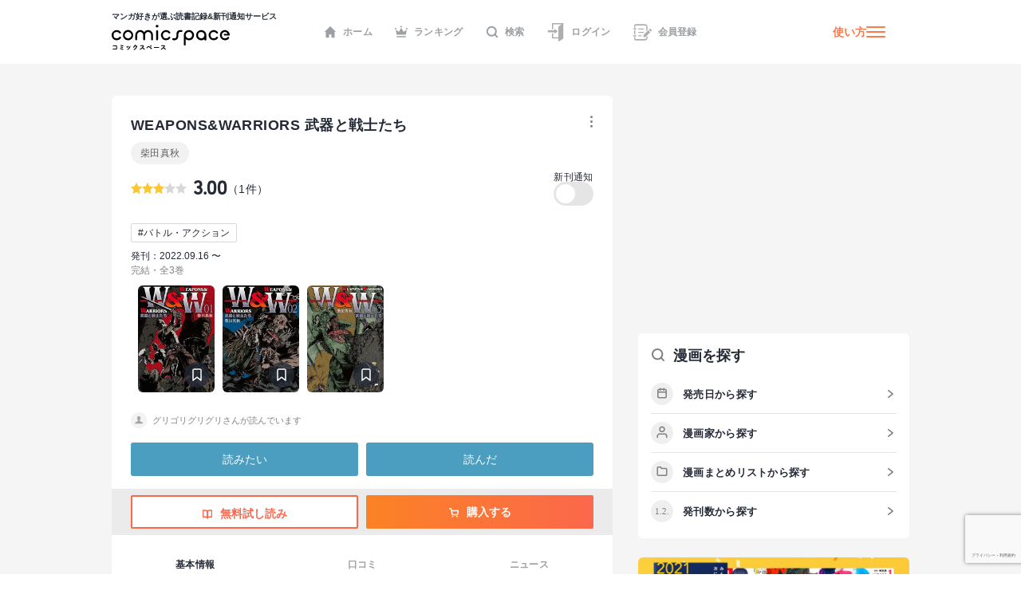

--- FILE ---
content_type: text/html; charset=utf-8
request_url: https://comicspace.jp/title/130762
body_size: 44892
content:
<!DOCTYPE html><html lang="ja"><head><script async="" src="https://www.googletagmanager.com/gtag/js?id=G-CG3QWHQT2R"></script><script>
                  window.dataLayer = window.dataLayer || [];
                  function gtag(){dataLayer.push(arguments);}
                  gtag('js', new Date());
                  gtag('config', 'G-CG3QWHQT2R', {
                    page_path: window.location.pathname,
                  });</script><script>
                if (window.navigator.userAgent.toLowerCase().match(/trident/)) {
                  var polyfill = document.createElement('script');
                  polyfill.src = 'https://polyfill.io/v3/polyfill.min.js?features=IntersectionObserver';
                  document.head.appendChild(polyfill);
                }</script><script async="" src="https://securepubads.g.doubleclick.net/tag/js/gpt.js"></script><script>
                (function(w,d,s,l,i){w[l]=w[l]||[];w[l].push({'gtm.start':
                new Date().getTime(),event:'gtm.js'});var f=d.getElementsByTagName(s)[0],
                j=d.createElement(s),dl=l!='dataLayer'?'&l='+l:'';j.async=true;j.src=
                'https://www.googletagmanager.com/gtm.js?id='+i+dl;f.parentNode.insertBefore(j,f);
                })(window,document,'script','dataLayer','GTM-KZ2CFHZG');</script><meta name="viewport" content="width=device-width"/><meta charSet="utf-8"/><title>【マンガ記録/評価】WEAPONS&amp;WARRIORS 武器と戦士たちのあらすじ・評価 | マンガならコミックスペース</title><meta name="description" content="クチコミみるならコミックスペース 【WEAPONS&amp;WARRIORS 武器と戦士たち】 あらすじ:さまざまな亜人種やモンスターが生息する「見張られし国・アイゼン」。ある者は護るため、ある者は義務のため、そしてある者は一攫千金のために武器を握る！名も無き戦士たちの武器や防具に込められた生き様や想い、信条の物語をドラマチックに真摯に描き出す！戦闘スタイルは武器によってさまざま。「斬る」「殴る」だけじゃない多彩な戦闘技法にこだわったバトルにもご注目！"/><link rel="shortcut icon" href="https://comicspace.jp/images/favicon.ico"/><link rel="preconnect dns-prefetch" href="//www.google-analytics.com"/><link rel="preconnect dns-prefetch" href="//www.googletagmanager.com"/><meta name="thumbnail" content="https://api.comicspace.jp/v2.0//images/books/4845861364.300.300.crop.jpg"/><meta property="og:title" content="【マンガ記録/評価】WEAPONS&amp;WARRIORS 武器と戦士たちのあらすじ・評価 | マンガならコミックスペース"/><meta property="og:description" content="クチコミみるならコミックスペース 【WEAPONS&amp;WARRIORS 武器と戦士たち】 あらすじ:さまざまな亜人種やモンスターが生息する「見張られし国・アイゼン」。ある者は護るため、ある者は義務のため、そしてある者は一攫千金のために武器を握る！名も無き戦士たちの武器や防具に込められた生き様や想い、信条の物語をドラマチックに真摯に描き出す！戦闘スタイルは武器によってさまざま。「斬る」「殴る」だけじゃない多彩な戦闘技法にこだわったバトルにもご注目！"/><meta property="og:image" content="https://d2ylnsrvo8rdzz.cloudfront.net/v2.0/og-image/title/130762.png?ts=1768766709"/><meta name="twitter:card" content="summary_large_image"/><meta name="twitter:site" content="@comicspacejp"/><script type="application/ld+json">{"@context":"https://schema.org","@type":"BreadcrumbList","itemListElement":[{"@type":"ListItem","position":1,"name":"ホーム","item":"https://comicspace.jp"},{"@type":"ListItem","position":2,"name":"青年マンガ","item":"https://comicspace.jp/title/target/4"},{"@type":"ListItem","position":3,"name":"柴田真秋","item":"https://comicspace.jp/author/45736"},{"@type":"ListItem","position":4,"name":"WEAPONS&WARRIORS 武器と戦士たち","item":"https://comicspace.jp/title/130762"}]}</script><script type="application/ld+json">{"@context":"https://schema.org","@type":"Product","name":"WEAPONS&WARRIORS 武器と戦士たち","image":"https://d2ylnsrvo8rdzz.cloudfront.net/v2.0/images/books/4845861607.324.450.resize.jpg?t=1714725715","description":"さまざまな亜人種やモンスターが生息する「見張られし国・アイゼン」。ある者は護るため、ある者は義務のため、そしてある者は一攫千金のために武器を握る！名も無き戦士たちの武器や防具に込められた生き様や想い、信条の物語をドラマチックに真摯に描き出す！戦闘スタイルは武器によってさまざま。「斬る」「殴る」だけじゃない多彩な戦闘技法にこだわったバトルにもご注目！","aggregateRating":{"@type":"AggregateRating","ratingValue":3,"reviewCount":1},"brand":{"type":"Thing","name":"リイド社"},"isbn":"9784845861361"}</script><link rel="canonical" href="https://comicspace.jp/title/130762"/><meta name="next-head-count" content="16"/><link rel="preload" href="/_next/static/css/bd8b354751f509c65c6c3402f701dec2053f0238_CSS.441466a8.chunk.css" as="style"/><link rel="stylesheet" href="/_next/static/css/bd8b354751f509c65c6c3402f701dec2053f0238_CSS.441466a8.chunk.css" data-n-g=""/><link rel="preload" href="/_next/static/css/styles.c4b5b0da.chunk.css" as="style"/><link rel="stylesheet" href="/_next/static/css/styles.c4b5b0da.chunk.css" data-n-g=""/><link rel="preload" href="/_next/static/css/pages/_app.66bb167d.chunk.css" as="style"/><link rel="stylesheet" href="/_next/static/css/pages/_app.66bb167d.chunk.css" data-n-g=""/><link rel="preload" href="/_next/static/css/4d496174ca8585d61a99a7f1ade7383ea401c91d_CSS.852dfcf0.chunk.css" as="style"/><link rel="stylesheet" href="/_next/static/css/4d496174ca8585d61a99a7f1ade7383ea401c91d_CSS.852dfcf0.chunk.css" data-n-p=""/><link rel="preload" href="/_next/static/css/6ff8fdd4958b066eb51280d95bdca2e02ae5b74a_CSS.f4573d92.chunk.css" as="style"/><link rel="stylesheet" href="/_next/static/css/6ff8fdd4958b066eb51280d95bdca2e02ae5b74a_CSS.f4573d92.chunk.css" data-n-p=""/><link rel="preload" href="/_next/static/css/pages/title/single/%5B%5B...param%5D%5D.3871f197.chunk.css" as="style"/><link rel="stylesheet" href="/_next/static/css/pages/title/single/%5B%5B...param%5D%5D.3871f197.chunk.css" data-n-p=""/><noscript data-n-css=""></noscript><link rel="preload" href="/_next/static/chunks/main-296bc3737fa9d86f591c.js" as="script"/><link rel="preload" href="/_next/static/chunks/webpack-0fb44830b99aa35c19db.js" as="script"/><link rel="preload" href="/_next/static/chunks/framework.69d9f3eb8e5b47227c21.js" as="script"/><link rel="preload" href="/_next/static/chunks/b637e9a5.6e10d1c40fd84c839349.js" as="script"/><link rel="preload" href="/_next/static/chunks/75fc9c18.ca1040e1a02fc78fcaf7.js" as="script"/><link rel="preload" href="/_next/static/chunks/commons.3a46cac15e1e0a5a0fa4.js" as="script"/><link rel="preload" href="/_next/static/chunks/578e445134f5c5aa94751e5a86742bd5ea1c986f.714329bd33aa34239fcf.js" as="script"/><link rel="preload" href="/_next/static/chunks/609f67c34e61a69a15aa830bc9d40d13c308c5dc.4a78f2ddb5f6d79c516b.js" as="script"/><link rel="preload" href="/_next/static/chunks/bd8b354751f509c65c6c3402f701dec2053f0238_CSS.ddce25b62cf34b951439.js" as="script"/><link rel="preload" href="/_next/static/chunks/b58c2f3703c17cb9fdeb48e6225615d9f7e982e4.2f6e7affd6fb0767c9c6.js" as="script"/><link rel="preload" href="/_next/static/chunks/144daf3d14e7dab8b13b1ec0da5f6b738e2aa695.6df3fb3676f8d5d38cdb.js" as="script"/><link rel="preload" href="/_next/static/chunks/4f99ec67a33b62ce33311914f16f794952b6b6e8.d9714b30ed72093ebb60.js" as="script"/><link rel="preload" href="/_next/static/chunks/b2a5cc50c16f67b2f8947ae0eb503d3b5b033554.8adde644601e7bbdd55d.js" as="script"/><link rel="preload" href="/_next/static/chunks/47827679e52af9a08975268ef5e339b842a051d2.5e079fde01f020c50141.js" as="script"/><link rel="preload" href="/_next/static/chunks/1f638c7790d0f03efe88e44004eb4a0ea1657ddf.9e60ff2791e8c6a4cd74.js" as="script"/><link rel="preload" href="/_next/static/chunks/065c8d93b32976ad2519024d8e8e80bef625d251.b5156080010556a3c394.js" as="script"/><link rel="preload" href="/_next/static/chunks/4153531974cb0bd0cddb6757a24f4929f618579d.e1eba48863be6c1e9f89.js" as="script"/><link rel="preload" href="/_next/static/chunks/styles.c95931bee8876a927ba5.js" as="script"/><link rel="preload" href="/_next/static/chunks/pages/_app-9d154e8152e6cd8b1a7c.js" as="script"/><link rel="preload" href="/_next/static/chunks/e6f16d845f4e135c27d62ccf4e5162438bb6d348.b6d16c27bba587ea956c.js" as="script"/><link rel="preload" href="/_next/static/chunks/b143b600c7ef5c9429a96d9ea3c3038f69ffd365.a52818721f94e0e84a50.js" as="script"/><link rel="preload" href="/_next/static/chunks/c1b5cdfc51ffd63741977b502f05c8af12b4d384.741f1f7e46c6bf08a527.js" as="script"/><link rel="preload" href="/_next/static/chunks/4d496174ca8585d61a99a7f1ade7383ea401c91d_CSS.869b0eae3f0cff4d601b.js" as="script"/><link rel="preload" href="/_next/static/chunks/6ff8fdd4958b066eb51280d95bdca2e02ae5b74a_CSS.fabd4e159e3137462207.js" as="script"/><link rel="preload" href="/_next/static/chunks/pages/title/single/%5B%5B...param%5D%5D-1ee55dc1ec50b9c523d5.js" as="script"/></head><body><noscript><iframe src="https://www.googletagmanager.com/ns.html?id=GTM-KZ2CFHZG" title="Google Tag Manager" height="0" width="0" style="display:none;visibility:hidden"></iframe></noscript><div id="__next"><div class="layout"><header class="oGlobalHeader"><div class="_innerWrap"><div class="_controls"><p class="mGlobalHeaderLogo"><a href="/"><span>マンガ好きが選ぶ読書記録&amp;新刊通知サービス</span><img src="[data-uri]" width="148" height="32" alt="comicspace"/></a></p><nav class="mNav"><ul class="mNavList"><li class="mNavItem"><a href="/" class="aNavLink"><svg xmlns="http://www.w3.org/2000/svg" viewBox="0 0 16 16" class="aSvg undefined"><path fill="none" d="M0 0h16v16H0z"></path><path d="M8 .8L.8 8h1.8v7.2h3.8v-4h3.2v4h3.8V8h1.8z" fill="#242a36"></path></svg>ホーム</a></li><li class="mNavItem"><a href="/ranking/weekly" class="aNavLink"><svg xmlns="http://www.w3.org/2000/svg" viewBox="0 0 16 16" class="aSvg undefined"><path fill="none" d="M0 0h16v16H0z"></path><g transform="translate(0 .4)" fill="#242a36"><rect width="11.667" height="1.667" rx="0.833" transform="translate(2.167 12.8)"></rect><circle cx="1" cy="1" r="1" transform="translate(7)"></circle><circle cx="1" cy="1" r="1" transform="translate(14 2.667)"></circle><circle cx="1" cy="1" r="1" transform="translate(0 2.667)"></circle><path d="M10.549 7.039L8.432 3.254a.5.5 0 00-.865 0L5.45 7.039a.658.658 0 01-.931.232L2.112 5.378a.517.517 0 00-.772.55l.783 4.612a.523.523 0 00.506.46h10.743a.523.523 0 00.506-.46l.783-4.612a.517.517 0 00-.771-.55l-2.407 1.893a.658.658 0 01-.934-.232z"></path></g></svg>ランキング</a></li><li class="mNavItem"><a href="/search" class="aNavLink"><svg xmlns="http://www.w3.org/2000/svg" viewBox="0 0 16 16" class="aSvg undefined"><g clip-path="url(#iconSearch_inline_svg__clip-path)" fill="none"><path d="M0 0h16v16H0z"></path><g transform="translate(1.778 1.778)" stroke="#242a36" stroke-linecap="round" stroke-linejoin="round" stroke-width="2"><circle cx="5.531" cy="5.531" r="5.531"></circle><path d="M12.444 12.444L9.437 9.437"></path></g></g></svg>検索</a></li><li class="mNavItem"><a href="/login" class="aNavLink"><svg id="iconLogin_inline_svg___x32_" xmlns="http://www.w3.org/2000/svg" x="0" y="0" viewBox="0 0 512 512" style="width:23px;height:23px" xml:space="preserve" opacity="1" class="aSvg undefined"><style>.iconLogin_inline_svg__st0{fill:#4b4b4b}</style><path class="iconLogin_inline_svg__st0" d="M155.81 0v173.889h33.417V33.417h235.592l-74.87 50.656a30.79 30.79 0 00-13.535 25.503v286.24H189.227V282.079H155.81v147.154h180.604v70.93c0 4.382 2.423 8.404 6.29 10.451a11.841 11.841 0 0012.189-.644l119.318-80.736V0H155.81z" fill="#4b4b4b"></path><path class="iconLogin_inline_svg__st0" d="M228.657 290.4a4.732 4.732 0 002.75 4.3 4.708 4.708 0 005.042-.685l78.044-66.035-78.044-66.034a4.708 4.708 0 00-5.042-.686 4.733 4.733 0 00-2.75 4.3v33.392H37.79v58.064h190.868V290.4z" fill="#4b4b4b"></path></svg>ログイン</a></li><li class="mNavItem"><a href="/signup" class="aNavLink"><svg id="iconSignup_inline_svg___x32_" xmlns="http://www.w3.org/2000/svg" x="0" y="0" viewBox="0 0 512 512" style="width:23px;height:23px" xml:space="preserve" opacity="1" class="aSvg undefined"><style>.iconSignup_inline_svg__st0{fill:#4b4b4b}</style><path class="iconSignup_inline_svg__st0" d="M504.16 183.326l-17.24-17.233c-10.453-10.461-27.415-10.452-37.868 0l-16.127 16.136 55.1 55.099 16.135-16.126c10.453-10.461 10.453-27.415 0-37.876zM18.474 178.378H64.86c10.199 0 18.474-8.274 18.474-18.49 0-10.208-8.275-18.482-18.474-18.482H18.474C8.274 141.406 0 149.68 0 159.888c0 10.216 8.274 18.49 18.474 18.49zM22.83 197.722h34.583v116.557H22.83zM83.334 352.113c0-10.208-8.275-18.491-18.474-18.491H18.474C8.274 333.622 0 341.905 0 352.113c0 10.207 8.274 18.482 18.474 18.482H64.86c10.199 0 18.474-8.275 18.474-18.482zM139.594 150.44h155.624v25.937H139.594zM139.594 245.543h155.624v25.938H139.594zM139.594 340.647h95.104v25.937h-95.104z" fill="#4b4b4b"></path><path class="iconSignup_inline_svg__st0" d="M57.413 71.556c.008-3.977 3.242-7.211 7.215-7.219h263.645c8.82.008 16.638 3.52 22.434 9.287 5.767 5.8 9.283 13.619 9.292 22.434v132.194l34.583-34.583V96.058c-.013-36.627-29.682-66.296-66.309-66.304H64.628c-23.096.017-41.785 18.71-41.798 41.802v50.507h34.583V71.556zM359.998 415.943c-.009 8.814-3.525 16.633-9.292 22.424-5.796 5.775-13.614 9.288-22.434 9.296H64.628c-3.973-.008-7.206-3.242-7.215-7.218v-50.507H22.83v50.507c.013 23.092 18.702 41.785 41.798 41.801h263.645c36.627-.008 66.296-29.677 66.309-66.303v-58.274l-34.583 34.583v23.691z" fill="#4b4b4b"></path><path class="iconSignup_inline_svg__st0" fill="#4b4b4b" d="M281.81 333.344v55.099h55.101l136.086-136.086-55.1-55.1z"></path></svg>会員登録</a></li></ul></nav><div class="mHamburgerButton"><a class="mGeneralLink _info" href="/about">使い方</a><button type="button" class="_hamburger"><i class="aIconHamburger aIcon"></i></button></div></div></div></header><div class="contentsWrapper"><div class="tTitle oMainColumnWrap"><div class="oContentContainer _titleSingleLargeDetail"><div class="oTitleSingleDetail"><div class="_main"><div class="mHeadingWrap"><h1 class="mContentHedding"><span class="aContentHeadding">WEAPONS&amp;WARRIORS 武器と戦士たち</span></h1><div class="mButtonsWrap"><a class="mButton undefined"><span class="mIconWrap"><i class="aIconMore aIcon"></i></span></a></div></div><p class="aText"><a class="mGeneralLink" href="/author/45736">柴田真秋</a></p><div class="inner"><div class="mRatingWrap"><div class="mRatingStarBar"><span style="width:60%" class="aRatingStar"></span></div><p class="aNumberText">3.00</p><p class="aText">（1件）</p></div><div class="follow"><p class="label">新刊通知</p><a class="aToggleButton "><span>a</span></a></div></div><ul class="mTagList"><li class="mTagItem"><a class="mGeneralLink" href="/title/tag/%E3%83%90%E3%83%88%E3%83%AB%E3%83%BB%E3%82%A2%E3%82%AF%E3%82%B7%E3%83%A7%E3%83%B3">#<!-- -->バトル・アクション</a></li></ul><p class="_publish">発刊：2022.09.16 〜</p><p class="_status">完結・全3巻</p></div><div class="oHorizonListContainer"><div class="mHorizonList"><div class="mHorizonListItem _comic"><a class="mGeneralLink mVolumeImageWrap" href="/title/130762/vol/1"><figure class="mBookImage"><span class="_imageWrap"><img alt="『WEAPONS&amp;WARRIORS 武器と戦士たち(1)』巻の書影" class="aImage lazyImage" height="140" src="" width="100"/></span></figure><span class="mBookMarkButton"><span class="mIconWrap"><i class="aIconBookmark aIcon"></i></span></span></a></div><div class="mHorizonListItem _comic"><a class="mGeneralLink mVolumeImageWrap" href="/title/130762/vol/2"><figure class="mBookImage"><span class="_imageWrap"><img alt="『WEAPONS&amp;WARRIORS 武器と戦士たち(2)』巻の書影" class="aImage lazyImage" height="140" src="" width="100"/></span></figure><span class="mBookMarkButton"><span class="mIconWrap"><i class="aIconBookmark aIcon"></i></span></span></a></div><div class="mHorizonListItem _comic"><a class="mGeneralLink mVolumeImageWrap" href="/title/130762/vol/3"><figure class="mBookImage"><span class="_imageWrap"><img alt="『WEAPONS&amp;WARRIORS 武器と戦士たち(3)』巻の書影" class="aImage lazyImage" height="140" src="" width="100"/></span></figure><span class="mBookMarkButton"><span class="mIconWrap"><i class="aIconBookmark aIcon"></i></span></span></a></div></div></div><div class="mRecommendScoreWrap"><div class="mReactionUserIcons"><figure class="mUserAvatar"><img alt="" class="aImage lazyImage" height="20" src="" width="20"/></figure><div class="mRecommendUsersSmall">グリゴリグリグリさんが読んでいます</div></div></div><div class="mButtonsWrap _actions"><a class="mButton mYomitaiButton">読みたい</a><a class="mButton mYondaButton">読んだ</a></div><div class="mButtonsWrap _store"><a href="https://ebookjapan.yahoo.co.jp/rd/viewer/trial/?bookCd=B00183292438&amp;dealerid=30064" class="mLargeButtonPrimary" target="_blank" rel="noreferrer"><span class="mIconWrap"><i class="aIconBookOpenWOrange aIcon"></i></span>無料試し読み</a><a href="#" class="mLargeButtonSecondary"><span class="mIconWrap"><i class="aIconCartW aIcon"></i></span>購入する</a></div></div></div><nav class="mContentLargeNav"><ul class="mNavList"><li class="mNavItem" style="width:calc(100% / 3)"><a class="aNavLink _active" href="/title/130762">基本情報</a></li><li class="mNavItem" style="width:calc(100% / 3)"><a class="aNavLink" href="/title/130762#title-reviews">口コミ</a></li><li class="mNavItem" style="width:calc(100% / 3)"><a class="aNavLink" href="/title/130762#title-news">ニュース</a></li></ul></nav><div class="oTitleSingleBasic"><div class="oContentContainer _outline"><h2 class="mContentHedding"><span class="aContentHeadding"><a href="/title/130762">WEAPONS&amp;WARRIORS 武器と戦士たち</a><span>のあらすじストーリー紹介</span></span></h2><div class="_outlineText"><p>さまざまな亜人種やモンスターが生息する「見張られし国・アイゼン」。ある者は護るため、ある者は義務のため、そしてある者は一攫千金のために武器を握る！名も無き戦士たちの武器や防具に込められた生き様や想い、信条の物語をドラマチックに真摯に描き出す！戦闘スタイルは武器によってさまざま。「斬る」「殴る」だけじゃない多彩な戦闘技法にこだわったバトルにもご注目！</p></div></div><div style="display:flex;justify-content:space-between"><div class="oAdBlock" id="div-gpt-ad-1668391347250-0" style="min-width:300px;min-height:250px"></div><div class="oAdBlock" id="div-gpt-ad-1668392268445-0" style="min-width:300px;min-height:250px"></div></div><div class="oTitleSingleInfo"><div class="oContentContainer"><h2 class="mContentHedding"><span class="aContentHeadding"><a href="/title/130762">WEAPONS&amp;WARRIORS 武器と戦士たち</a><span>の漫画の詳細情報</span></span></h2><div class="mDefinitionListContainer"><div class="mDefinitionListItem"><div class="mDefinitionListTerm">著者</div><div class="mDefinitionListDescription"><a class="mGeneralLink" href="/author/45736">柴田真秋</a></div></div><div class="mDefinitionListItem"><div class="mDefinitionListTerm">出版社</div><div class="mDefinitionListDescription"><a class="mGeneralLink" href="/title?publishers=%E3%83%AA%E3%82%A4%E3%83%89%E7%A4%BE">リイド社</a></div></div><div class="mDefinitionListItem"><div class="mDefinitionListTerm">掲載誌</div><div class="mDefinitionListDescription"><a class="mGeneralLink" href="/title?publishers=%E3%82%B3%E3%83%9F%E3%83%83%E3%82%AF%E3%83%9C%E3%83%BC%E3%83%80%E3%83%BC">コミックボーダー</a></div></div><div class="mDefinitionListItem"><div class="mDefinitionListTerm">対象</div><div class="mDefinitionListDescription"><a class="mGeneralLink" href="/title/target/4">青年マンガ</a></div></div></div></div></div><div class="mBannerAbout"><a class="mGeneralLink" href="/about"><img alt="はじめての方はこちら" class="aImage lazyImage" height="234" src="" width="750"/></a></div><div id="title-reviews" class="oContentContainer _reviews"><div class="mHeadingWrap"><h2 class="mContentHedding"><span class="aContentHeadding"><a href="/title/130762">WEAPONS&amp;WARRIORS 武器と戦士たち</a><span>のクチコミ</span></span></h2><a class="aArrowLink" href="/title/130762/review">一覧</a></div><div class="mReviewUpperWrap"><div class="mColumnContentWrapper"><div class="mWrap"><div class="mMeterWrap"><span class="aNumberText">5.0</span><div class="mMeter"><div class="aColorBarSecondary" style="width:0%"></div></div></div><div class="mMeterWrap"><span class="aNumberText">4.0</span><div class="mMeter"><div class="aColorBarSecondary" style="width:0%"></div></div></div><div class="mMeterWrap"><span class="aNumberText">3.0</span><div class="mMeter"><div class="aColorBarSecondary" style="width:0%"></div></div></div><div class="mMeterWrap"><span class="aNumberText">2.0</span><div class="mMeter"><div class="aColorBarSecondary" style="width:100%"></div></div></div><div class="mMeterWrap"><span class="aNumberText">1.0</span><div class="mMeter"><div class="aColorBarSecondary" style="width:0%"></div></div></div></div><div class="mBigScoreWrap"><span class="aNumberText">3.00</span><div class="mRatingStarBar"><span style="width:60px" class="aRatingStar"></span></div><p class="aText">1<!-- -->件の評価</p></div></div></div><div class="oFeedItemReview"><div class="mUserMetaUpper"><div class="aSkeleton" style="width:30px;height:30px;border-radius:50%;margin-right:12px"></div><div><div class="aSkeleton" style="width:83px;height:13px"></div><div class="aSkeleton" style="width:83px;height:11px;margin-top:4px"></div></div><div class="aSkeleton" style="width:41px;height:11px;margin-left:auto"></div></div><div class="aSkeleton" style="width:100%;height:81px;border-radius:6px;margin-top:16px;margin-bottom:50px"></div></div><div class="oFeedItemReview"><div class="mUserMetaUpper"><div class="aSkeleton" style="width:30px;height:30px;border-radius:50%;margin-right:12px"></div><div><div class="aSkeleton" style="width:83px;height:13px"></div><div class="aSkeleton" style="width:83px;height:11px;margin-top:4px"></div></div><div class="aSkeleton" style="width:41px;height:11px;margin-left:auto"></div></div><div class="aSkeleton" style="width:100%;height:81px;border-radius:6px;margin-top:16px;margin-bottom:50px"></div></div><div class="oFeedItemReview"><div class="mUserMetaUpper"><div class="aSkeleton" style="width:30px;height:30px;border-radius:50%;margin-right:12px"></div><div><div class="aSkeleton" style="width:83px;height:13px"></div><div class="aSkeleton" style="width:83px;height:11px;margin-top:4px"></div></div><div class="aSkeleton" style="width:41px;height:11px;margin-left:auto"></div></div><div class="aSkeleton" style="width:100%;height:81px;border-radius:6px;margin-top:16px;margin-bottom:50px"></div></div><div class="aSkeleton" style="width:100%;height:46px;margin-top:28px;border-radius:100px"></div></div><div id="title-news" class="oContentContainer _news"><div class="mHeadingWrap"><h2 class="mContentHedding"><span class="aContentHeadding"><a href="/title/130762">WEAPONS&amp;WARRIORS 武器と戦士たち</a><span>に関連するニュース</span></span></h2><a class="aArrowLink" href="/title/130762/news">一覧</a></div><a class="oFeedItemNews" href="https://hon-hikidashi.jp/enjoy/154651/" target="_blank" rel="noreferrer"><p class="aText">2022年9月16日：本日発売のコミック新刊</p><div class="_imageWrap"><img alt="「2022年9月16日：本日発売のコミック新刊」のアイキャッチ画像" class="aImage lazyImage" height="68" src="" width="122"/></div><div class="mSideInnerListRowBottom"><img alt="ほんのひきだしのファヴィコン" class="aImage" height="14" src="https://api.v2.comicspace.jp/images/favicon/10.ico" width="14"/><span class="aSubText">ほんのひきだし</span><span class="aSubText">2022.09.16</span></div></a><a class="oFeedItemNews" href="https://natalie.mu/comic/news/493284" target="_blank" rel="noreferrer"><p class="aText">【9月16日付】本日発売の単行本リスト</p><div class="_imageWrap"><img alt="「【9月16日付】本日発売の単行本リスト」のアイキャッチ画像" class="aImage lazyImage" height="68" src="" width="122"/></div><div class="mSideInnerListRowBottom"><img alt="コミックナタリーのファヴィコン" class="aImage" height="14" src="https://api.v2.comicspace.jp/images/favicon/6.ico" width="14"/><span class="aSubText">コミックナタリー</span><span class="aSubText">2022.09.16</span></div></a><a class="oFeedItemNews" href="https://natalie.mu/comic/news/494058" target="_blank" rel="noreferrer"><p class="aText">名もなき人々が武器を取る理由描く冒険譚「WEAPONS&amp;amp;WARRIORS 武器と戦士たち」（試し読みあり）</p><div class="_imageWrap"><img alt="「名もなき人々が武器を取る理由描く冒険譚「WEAPONS&amp;amp;WARRIORS 武器と戦士たち」（試し読みあり）」のアイキャッチ画像" class="aImage lazyImage" height="68" src="" width="122"/></div><div class="mSideInnerListRowBottom"><img alt="コミックナタリーのファヴィコン" class="aImage" height="14" src="https://api.v2.comicspace.jp/images/favicon/6.ico" width="14"/><span class="aSubText">コミックナタリー</span><span class="aSubText">2022.09.16</span></div></a><a class="aBigSecondaryButton" href="/title/130762/news">すべて表示</a></div><section><div class="oContentContainer _relatedTitles"><div class="mHeadingWrap"><div class="aSkeleton" style="width:240px;height:24px"></div></div><div class="oTitleListMore"><div class="oCardTitleList"><div class="oCardTitle"><div class="aSkeleton" style="width:100%;aspect-ratio:115/161"></div><div class="aSkeleton" style="width:100%;aspect-ratio:115/10;margin-top:12px;margin-bottom:8px"></div><div class="aSkeleton" style="width:100%;aspect-ratio:115/15"></div><div class="mButtonsWrap"><div class="aSkeleton" style="width:calc(50% - 3px);height:24px;border-radius:3px"></div><div class="aSkeleton" style="width:calc(50% - 3px);height:24px;border-radius:3px"></div></div></div><div class="oCardTitle"><div class="aSkeleton" style="width:100%;aspect-ratio:115/161"></div><div class="aSkeleton" style="width:100%;aspect-ratio:115/10;margin-top:12px;margin-bottom:8px"></div><div class="aSkeleton" style="width:100%;aspect-ratio:115/15"></div><div class="mButtonsWrap"><div class="aSkeleton" style="width:calc(50% - 3px);height:24px;border-radius:3px"></div><div class="aSkeleton" style="width:calc(50% - 3px);height:24px;border-radius:3px"></div></div></div><div class="oCardTitle"><div class="aSkeleton" style="width:100%;aspect-ratio:115/161"></div><div class="aSkeleton" style="width:100%;aspect-ratio:115/10;margin-top:12px;margin-bottom:8px"></div><div class="aSkeleton" style="width:100%;aspect-ratio:115/15"></div><div class="mButtonsWrap"><div class="aSkeleton" style="width:calc(50% - 3px);height:24px;border-radius:3px"></div><div class="aSkeleton" style="width:calc(50% - 3px);height:24px;border-radius:3px"></div></div></div><div class="oCardTitle"><div class="aSkeleton" style="width:100%;aspect-ratio:115/161"></div><div class="aSkeleton" style="width:100%;aspect-ratio:115/10;margin-top:12px;margin-bottom:8px"></div><div class="aSkeleton" style="width:100%;aspect-ratio:115/15"></div><div class="mButtonsWrap"><div class="aSkeleton" style="width:calc(50% - 3px);height:24px;border-radius:3px"></div><div class="aSkeleton" style="width:calc(50% - 3px);height:24px;border-radius:3px"></div></div></div><div class="oCardTitle"><div class="aSkeleton" style="width:100%;aspect-ratio:115/161"></div><div class="aSkeleton" style="width:100%;aspect-ratio:115/10;margin-top:12px;margin-bottom:8px"></div><div class="aSkeleton" style="width:100%;aspect-ratio:115/15"></div><div class="mButtonsWrap"><div class="aSkeleton" style="width:calc(50% - 3px);height:24px;border-radius:3px"></div><div class="aSkeleton" style="width:calc(50% - 3px);height:24px;border-radius:3px"></div></div></div><div class="oCardTitle"><div class="aSkeleton" style="width:100%;aspect-ratio:115/161"></div><div class="aSkeleton" style="width:100%;aspect-ratio:115/10;margin-top:12px;margin-bottom:8px"></div><div class="aSkeleton" style="width:100%;aspect-ratio:115/15"></div><div class="mButtonsWrap"><div class="aSkeleton" style="width:calc(50% - 3px);height:24px;border-radius:3px"></div><div class="aSkeleton" style="width:calc(50% - 3px);height:24px;border-radius:3px"></div></div></div><div class="oCardTitle"><div class="aSkeleton" style="width:100%;aspect-ratio:115/161"></div><div class="aSkeleton" style="width:100%;aspect-ratio:115/10;margin-top:12px;margin-bottom:8px"></div><div class="aSkeleton" style="width:100%;aspect-ratio:115/15"></div><div class="mButtonsWrap"><div class="aSkeleton" style="width:calc(50% - 3px);height:24px;border-radius:3px"></div><div class="aSkeleton" style="width:calc(50% - 3px);height:24px;border-radius:3px"></div></div></div><div class="oCardTitle"><div class="aSkeleton" style="width:100%;aspect-ratio:115/161"></div><div class="aSkeleton" style="width:100%;aspect-ratio:115/10;margin-top:12px;margin-bottom:8px"></div><div class="aSkeleton" style="width:100%;aspect-ratio:115/15"></div><div class="mButtonsWrap"><div class="aSkeleton" style="width:calc(50% - 3px);height:24px;border-radius:3px"></div><div class="aSkeleton" style="width:calc(50% - 3px);height:24px;border-radius:3px"></div></div></div><div class="oCardTitle"><div class="aSkeleton" style="width:100%;aspect-ratio:115/161"></div><div class="aSkeleton" style="width:100%;aspect-ratio:115/10;margin-top:12px;margin-bottom:8px"></div><div class="aSkeleton" style="width:100%;aspect-ratio:115/15"></div><div class="mButtonsWrap"><div class="aSkeleton" style="width:calc(50% - 3px);height:24px;border-radius:3px"></div><div class="aSkeleton" style="width:calc(50% - 3px);height:24px;border-radius:3px"></div></div></div><div class="oCardTitle"><div class="aSkeleton" style="width:100%;aspect-ratio:115/161"></div><div class="aSkeleton" style="width:100%;aspect-ratio:115/10;margin-top:12px;margin-bottom:8px"></div><div class="aSkeleton" style="width:100%;aspect-ratio:115/15"></div><div class="mButtonsWrap"><div class="aSkeleton" style="width:calc(50% - 3px);height:24px;border-radius:3px"></div><div class="aSkeleton" style="width:calc(50% - 3px);height:24px;border-radius:3px"></div></div></div><div class="oCardTitle"><div class="aSkeleton" style="width:100%;aspect-ratio:115/161"></div><div class="aSkeleton" style="width:100%;aspect-ratio:115/10;margin-top:12px;margin-bottom:8px"></div><div class="aSkeleton" style="width:100%;aspect-ratio:115/15"></div><div class="mButtonsWrap"><div class="aSkeleton" style="width:calc(50% - 3px);height:24px;border-radius:3px"></div><div class="aSkeleton" style="width:calc(50% - 3px);height:24px;border-radius:3px"></div></div></div><div class="oCardTitle"><div class="aSkeleton" style="width:100%;aspect-ratio:115/161"></div><div class="aSkeleton" style="width:100%;aspect-ratio:115/10;margin-top:12px;margin-bottom:8px"></div><div class="aSkeleton" style="width:100%;aspect-ratio:115/15"></div><div class="mButtonsWrap"><div class="aSkeleton" style="width:calc(50% - 3px);height:24px;border-radius:3px"></div><div class="aSkeleton" style="width:calc(50% - 3px);height:24px;border-radius:3px"></div></div></div></div></div><div class="aSkeleton" style="width:100%;height:46px;margin-top:28px;border-radius:100px"></div></div></section><section><div class="oContentContainer _relatedTitles"><div class="mHeadingWrap"><div class="aSkeleton" style="width:240px;height:24px"></div></div><div class="oTitleListMore"><div class="oCardTitleList"><div class="oCardTitle"><div class="aSkeleton" style="width:100%;aspect-ratio:115/161"></div><div class="aSkeleton" style="width:100%;aspect-ratio:115/10;margin-top:12px;margin-bottom:8px"></div><div class="aSkeleton" style="width:100%;aspect-ratio:115/15"></div><div class="mButtonsWrap"><div class="aSkeleton" style="width:calc(50% - 3px);height:24px;border-radius:3px"></div><div class="aSkeleton" style="width:calc(50% - 3px);height:24px;border-radius:3px"></div></div></div><div class="oCardTitle"><div class="aSkeleton" style="width:100%;aspect-ratio:115/161"></div><div class="aSkeleton" style="width:100%;aspect-ratio:115/10;margin-top:12px;margin-bottom:8px"></div><div class="aSkeleton" style="width:100%;aspect-ratio:115/15"></div><div class="mButtonsWrap"><div class="aSkeleton" style="width:calc(50% - 3px);height:24px;border-radius:3px"></div><div class="aSkeleton" style="width:calc(50% - 3px);height:24px;border-radius:3px"></div></div></div><div class="oCardTitle"><div class="aSkeleton" style="width:100%;aspect-ratio:115/161"></div><div class="aSkeleton" style="width:100%;aspect-ratio:115/10;margin-top:12px;margin-bottom:8px"></div><div class="aSkeleton" style="width:100%;aspect-ratio:115/15"></div><div class="mButtonsWrap"><div class="aSkeleton" style="width:calc(50% - 3px);height:24px;border-radius:3px"></div><div class="aSkeleton" style="width:calc(50% - 3px);height:24px;border-radius:3px"></div></div></div><div class="oCardTitle"><div class="aSkeleton" style="width:100%;aspect-ratio:115/161"></div><div class="aSkeleton" style="width:100%;aspect-ratio:115/10;margin-top:12px;margin-bottom:8px"></div><div class="aSkeleton" style="width:100%;aspect-ratio:115/15"></div><div class="mButtonsWrap"><div class="aSkeleton" style="width:calc(50% - 3px);height:24px;border-radius:3px"></div><div class="aSkeleton" style="width:calc(50% - 3px);height:24px;border-radius:3px"></div></div></div><div class="oCardTitle"><div class="aSkeleton" style="width:100%;aspect-ratio:115/161"></div><div class="aSkeleton" style="width:100%;aspect-ratio:115/10;margin-top:12px;margin-bottom:8px"></div><div class="aSkeleton" style="width:100%;aspect-ratio:115/15"></div><div class="mButtonsWrap"><div class="aSkeleton" style="width:calc(50% - 3px);height:24px;border-radius:3px"></div><div class="aSkeleton" style="width:calc(50% - 3px);height:24px;border-radius:3px"></div></div></div><div class="oCardTitle"><div class="aSkeleton" style="width:100%;aspect-ratio:115/161"></div><div class="aSkeleton" style="width:100%;aspect-ratio:115/10;margin-top:12px;margin-bottom:8px"></div><div class="aSkeleton" style="width:100%;aspect-ratio:115/15"></div><div class="mButtonsWrap"><div class="aSkeleton" style="width:calc(50% - 3px);height:24px;border-radius:3px"></div><div class="aSkeleton" style="width:calc(50% - 3px);height:24px;border-radius:3px"></div></div></div><div class="oCardTitle"><div class="aSkeleton" style="width:100%;aspect-ratio:115/161"></div><div class="aSkeleton" style="width:100%;aspect-ratio:115/10;margin-top:12px;margin-bottom:8px"></div><div class="aSkeleton" style="width:100%;aspect-ratio:115/15"></div><div class="mButtonsWrap"><div class="aSkeleton" style="width:calc(50% - 3px);height:24px;border-radius:3px"></div><div class="aSkeleton" style="width:calc(50% - 3px);height:24px;border-radius:3px"></div></div></div><div class="oCardTitle"><div class="aSkeleton" style="width:100%;aspect-ratio:115/161"></div><div class="aSkeleton" style="width:100%;aspect-ratio:115/10;margin-top:12px;margin-bottom:8px"></div><div class="aSkeleton" style="width:100%;aspect-ratio:115/15"></div><div class="mButtonsWrap"><div class="aSkeleton" style="width:calc(50% - 3px);height:24px;border-radius:3px"></div><div class="aSkeleton" style="width:calc(50% - 3px);height:24px;border-radius:3px"></div></div></div><div class="oCardTitle"><div class="aSkeleton" style="width:100%;aspect-ratio:115/161"></div><div class="aSkeleton" style="width:100%;aspect-ratio:115/10;margin-top:12px;margin-bottom:8px"></div><div class="aSkeleton" style="width:100%;aspect-ratio:115/15"></div><div class="mButtonsWrap"><div class="aSkeleton" style="width:calc(50% - 3px);height:24px;border-radius:3px"></div><div class="aSkeleton" style="width:calc(50% - 3px);height:24px;border-radius:3px"></div></div></div><div class="oCardTitle"><div class="aSkeleton" style="width:100%;aspect-ratio:115/161"></div><div class="aSkeleton" style="width:100%;aspect-ratio:115/10;margin-top:12px;margin-bottom:8px"></div><div class="aSkeleton" style="width:100%;aspect-ratio:115/15"></div><div class="mButtonsWrap"><div class="aSkeleton" style="width:calc(50% - 3px);height:24px;border-radius:3px"></div><div class="aSkeleton" style="width:calc(50% - 3px);height:24px;border-radius:3px"></div></div></div><div class="oCardTitle"><div class="aSkeleton" style="width:100%;aspect-ratio:115/161"></div><div class="aSkeleton" style="width:100%;aspect-ratio:115/10;margin-top:12px;margin-bottom:8px"></div><div class="aSkeleton" style="width:100%;aspect-ratio:115/15"></div><div class="mButtonsWrap"><div class="aSkeleton" style="width:calc(50% - 3px);height:24px;border-radius:3px"></div><div class="aSkeleton" style="width:calc(50% - 3px);height:24px;border-radius:3px"></div></div></div><div class="oCardTitle"><div class="aSkeleton" style="width:100%;aspect-ratio:115/161"></div><div class="aSkeleton" style="width:100%;aspect-ratio:115/10;margin-top:12px;margin-bottom:8px"></div><div class="aSkeleton" style="width:100%;aspect-ratio:115/15"></div><div class="mButtonsWrap"><div class="aSkeleton" style="width:calc(50% - 3px);height:24px;border-radius:3px"></div><div class="aSkeleton" style="width:calc(50% - 3px);height:24px;border-radius:3px"></div></div></div></div></div><div class="aSkeleton" style="width:100%;height:46px;margin-top:28px;border-radius:100px"></div></div></section><section><div class="oContentContainer _relatedTitles"><div class="mHeadingWrap"><div class="aSkeleton" style="width:240px;height:24px"></div></div><div class="oTitleListMore"><div class="oCardTitleList"><div class="oCardTitle"><div class="aSkeleton" style="width:100%;aspect-ratio:115/161"></div><div class="aSkeleton" style="width:100%;aspect-ratio:115/10;margin-top:12px;margin-bottom:8px"></div><div class="aSkeleton" style="width:100%;aspect-ratio:115/15"></div><div class="mButtonsWrap"><div class="aSkeleton" style="width:calc(50% - 3px);height:24px;border-radius:3px"></div><div class="aSkeleton" style="width:calc(50% - 3px);height:24px;border-radius:3px"></div></div></div><div class="oCardTitle"><div class="aSkeleton" style="width:100%;aspect-ratio:115/161"></div><div class="aSkeleton" style="width:100%;aspect-ratio:115/10;margin-top:12px;margin-bottom:8px"></div><div class="aSkeleton" style="width:100%;aspect-ratio:115/15"></div><div class="mButtonsWrap"><div class="aSkeleton" style="width:calc(50% - 3px);height:24px;border-radius:3px"></div><div class="aSkeleton" style="width:calc(50% - 3px);height:24px;border-radius:3px"></div></div></div><div class="oCardTitle"><div class="aSkeleton" style="width:100%;aspect-ratio:115/161"></div><div class="aSkeleton" style="width:100%;aspect-ratio:115/10;margin-top:12px;margin-bottom:8px"></div><div class="aSkeleton" style="width:100%;aspect-ratio:115/15"></div><div class="mButtonsWrap"><div class="aSkeleton" style="width:calc(50% - 3px);height:24px;border-radius:3px"></div><div class="aSkeleton" style="width:calc(50% - 3px);height:24px;border-radius:3px"></div></div></div><div class="oCardTitle"><div class="aSkeleton" style="width:100%;aspect-ratio:115/161"></div><div class="aSkeleton" style="width:100%;aspect-ratio:115/10;margin-top:12px;margin-bottom:8px"></div><div class="aSkeleton" style="width:100%;aspect-ratio:115/15"></div><div class="mButtonsWrap"><div class="aSkeleton" style="width:calc(50% - 3px);height:24px;border-radius:3px"></div><div class="aSkeleton" style="width:calc(50% - 3px);height:24px;border-radius:3px"></div></div></div><div class="oCardTitle"><div class="aSkeleton" style="width:100%;aspect-ratio:115/161"></div><div class="aSkeleton" style="width:100%;aspect-ratio:115/10;margin-top:12px;margin-bottom:8px"></div><div class="aSkeleton" style="width:100%;aspect-ratio:115/15"></div><div class="mButtonsWrap"><div class="aSkeleton" style="width:calc(50% - 3px);height:24px;border-radius:3px"></div><div class="aSkeleton" style="width:calc(50% - 3px);height:24px;border-radius:3px"></div></div></div><div class="oCardTitle"><div class="aSkeleton" style="width:100%;aspect-ratio:115/161"></div><div class="aSkeleton" style="width:100%;aspect-ratio:115/10;margin-top:12px;margin-bottom:8px"></div><div class="aSkeleton" style="width:100%;aspect-ratio:115/15"></div><div class="mButtonsWrap"><div class="aSkeleton" style="width:calc(50% - 3px);height:24px;border-radius:3px"></div><div class="aSkeleton" style="width:calc(50% - 3px);height:24px;border-radius:3px"></div></div></div><div class="oCardTitle"><div class="aSkeleton" style="width:100%;aspect-ratio:115/161"></div><div class="aSkeleton" style="width:100%;aspect-ratio:115/10;margin-top:12px;margin-bottom:8px"></div><div class="aSkeleton" style="width:100%;aspect-ratio:115/15"></div><div class="mButtonsWrap"><div class="aSkeleton" style="width:calc(50% - 3px);height:24px;border-radius:3px"></div><div class="aSkeleton" style="width:calc(50% - 3px);height:24px;border-radius:3px"></div></div></div><div class="oCardTitle"><div class="aSkeleton" style="width:100%;aspect-ratio:115/161"></div><div class="aSkeleton" style="width:100%;aspect-ratio:115/10;margin-top:12px;margin-bottom:8px"></div><div class="aSkeleton" style="width:100%;aspect-ratio:115/15"></div><div class="mButtonsWrap"><div class="aSkeleton" style="width:calc(50% - 3px);height:24px;border-radius:3px"></div><div class="aSkeleton" style="width:calc(50% - 3px);height:24px;border-radius:3px"></div></div></div><div class="oCardTitle"><div class="aSkeleton" style="width:100%;aspect-ratio:115/161"></div><div class="aSkeleton" style="width:100%;aspect-ratio:115/10;margin-top:12px;margin-bottom:8px"></div><div class="aSkeleton" style="width:100%;aspect-ratio:115/15"></div><div class="mButtonsWrap"><div class="aSkeleton" style="width:calc(50% - 3px);height:24px;border-radius:3px"></div><div class="aSkeleton" style="width:calc(50% - 3px);height:24px;border-radius:3px"></div></div></div><div class="oCardTitle"><div class="aSkeleton" style="width:100%;aspect-ratio:115/161"></div><div class="aSkeleton" style="width:100%;aspect-ratio:115/10;margin-top:12px;margin-bottom:8px"></div><div class="aSkeleton" style="width:100%;aspect-ratio:115/15"></div><div class="mButtonsWrap"><div class="aSkeleton" style="width:calc(50% - 3px);height:24px;border-radius:3px"></div><div class="aSkeleton" style="width:calc(50% - 3px);height:24px;border-radius:3px"></div></div></div><div class="oCardTitle"><div class="aSkeleton" style="width:100%;aspect-ratio:115/161"></div><div class="aSkeleton" style="width:100%;aspect-ratio:115/10;margin-top:12px;margin-bottom:8px"></div><div class="aSkeleton" style="width:100%;aspect-ratio:115/15"></div><div class="mButtonsWrap"><div class="aSkeleton" style="width:calc(50% - 3px);height:24px;border-radius:3px"></div><div class="aSkeleton" style="width:calc(50% - 3px);height:24px;border-radius:3px"></div></div></div><div class="oCardTitle"><div class="aSkeleton" style="width:100%;aspect-ratio:115/161"></div><div class="aSkeleton" style="width:100%;aspect-ratio:115/10;margin-top:12px;margin-bottom:8px"></div><div class="aSkeleton" style="width:100%;aspect-ratio:115/15"></div><div class="mButtonsWrap"><div class="aSkeleton" style="width:calc(50% - 3px);height:24px;border-radius:3px"></div><div class="aSkeleton" style="width:calc(50% - 3px);height:24px;border-radius:3px"></div></div></div></div></div><div class="aSkeleton" style="width:100%;height:46px;margin-top:28px;border-radius:100px"></div></div></section></div></div><div class="oSideColumnWrap"><div class="oAdBlock" id="div-gpt-ad-1668392301383-0" style="min-width:300px;min-height:250px"></div><div class="_searchBooks" data-show-tablet="true"><div class="oSideSearchBooksWrap"><div class="mHeadingWrap"><p class="mSideHeading"><span class="mIconWrap"><i class="aIconSearch aIcon"></i></span><span class="aSideHeadingText">漫画を探す</span></p></div><ul class="mSideInnerList"><li class="mSideInnerListRow"><a class="mSideInnerListLink aArrowLink" href="/title/publish/2020-"><span class="mIconWrap"><i class="aIconCalender aIcon"></i></span><span class="aSideInnerListText">発売日から探す</span></a></li><li class="mSideInnerListRow"><a class="mSideInnerListLink aArrowLink" href="/author"><span class="mIconWrap"><i class="aIconUser aIcon"></i></span><span class="aSideInnerListText">漫画家から探す</span></a></li><li class="mSideInnerListRow"><a class="mSideInnerListLink aArrowLink" href="/matome"><span class="mIconWrap"><i class="aIconFolder aIcon"></i></span><span class="aSideInnerListText">漫画まとめリストから探す</span></a></li><li class="mSideInnerListRow"><a class="mSideInnerListLink aArrowLink" href="/title/total_volume/1-10"><span class="mIconWrap"><i class="aIcon12 aIcon"></i></span><span class="aSideInnerListText">発刊数から探す</span></a></li></ul></div></div><div class="_sideBanner"><a class="mGeneralLink" href="/t-award-result/2021"><img alt="第5回みんなが選ぶTSUTAYAコミック大賞" class="aImage lazyImage" height="234" src="" width="750"/></a></div><div class="mBannerAbout"><a class="mGeneralLink" href="/about"><img alt="はじめての方はこちら" class="aImage lazyImage" height="234" src="" width="750"/></a></div><div class="_sideBanner"><a href="https://corp.comicspace.jp/history" class="mGeneralLink" target="_blank" rel="noreferrer"><img alt="comicspace の実績紹介" class="aImage lazyImage" height="234" src="" width="750"/></a></div><div class="_sideBanner"><a href="https://propeller.tokyo/?utm_source=comicspace&amp;utm_medium=web&amp;utm_campaign=all_organic_210818" class="mGeneralLink" target="_blank" rel="noreferrer"><img alt="アニメ/漫画好きのためのキャラクターグッズ製作・販売ブランド | PROPELLER（プロペラ）" class="aImage lazyImage" height="234" src="" width="750"/></a></div><div class="oSideHotNewsWrap"><div class="mHeadingWrap"><p class="mSideHeading"><span class="aSideHeadingText">話題のニュース</span></p><a class="aArrowLink" href="/news">一覧</a></div><ul></ul></div><div class="oAdBlock" id="div-gpt-ad-1626410974093-0" style="min-width:300px;min-height:250px"></div><footer class="oGlobalFooter"><nav><ul class="mGlobalFooterNavUl"><li><a class="mGeneralLink" href="/about">comicspaceについて</a></li><li><a href="https://corp.comicspace.jp/" class="mGeneralLink" target="_blank" rel="noreferrer">運営会社</a></li><li><a href="https://corp.comicspace.jp/history" class="mGeneralLink" target="_blank" rel="noreferrer">実績紹介</a></li><li><a href="https://ssl.form-mailer.jp/fms/33436ab4840966" class="mGeneralLink" target="_blank" rel="noreferrer">お問い合わせ</a></li><li><a class="mGeneralLink" href="/privacy_policy">プライバシーポリシー</a></li></ul></nav><p class="aText">©2020 comicspace Inc.</p></footer></div></div><footer class="oFooter" style="display:block"><div class="_titleFilter"><div class="_wrap"><p class="_title">その他の条件、目的から探す</p><div class="_content"><p>掲載誌</p><div class="_wrap"><div class="aSpinner" data-size="sm"></div></div></div><div class="_content"><p>おすすめリスト</p><div class="_wrap"><div class="aSpinner" data-size="sm"></div></div></div><div class="_content"><p>連載開始時期</p><nav><ul><li><a class="mGeneralLink" href="/title/publish/2020-">2020年代</a></li><li><a class="mGeneralLink" href="/title/publish/2010-2019">2010年代</a></li><li><a class="mGeneralLink" href="/title/publish/2000-2009">2000年代</a></li><li><a class="mGeneralLink" href="/title/publish/1990-1999">1990年代</a></li><li><a class="mGeneralLink" href="/title/publish/1980-1989">1980年代</a></li><li><a class="mGeneralLink" href="/title/publish/1970-1979">1970年代</a></li></ul></nav></div><div class="_content"><p>発刊数</p><nav><ul><li><a class="mGeneralLink" href="/title/total_volume/1-1">1巻以内</a></li><li><a class="mGeneralLink" href="/title/total_volume/1-5">5巻以内</a></li><li><a class="mGeneralLink" href="/title/total_volume/1-10">10巻以内</a></li><li><a class="mGeneralLink" href="/title/total_volume/1-20">20巻以内</a></li><li><a class="mGeneralLink" href="/title/total_volume/1-30">30巻以内</a></li><li><a class="mGeneralLink" href="/title/total_volume/31-">31巻以上</a></li></ul></nav></div><ul class="_linkHistory"><li><a class="mGeneralLink" href="/">ホーム</a></li></ul></div></div><a class="_scrollTop" href="#layout"><p>ページトップへ</p><svg xmlns="http://www.w3.org/2000/svg" width="32" height="32" class="aSvg undefined"><g transform="rotate(-90 16 16)"><circle data-name="\u6955\u5186\u5F62 14" cx="16" cy="16" r="16" fill="#242a36" opacity="0.249"></circle><g fill="none"><path data-name="\u9577\u65B9\u5F62 5" d="M9 24V8h16v16z"></path><path data-name="chevron-down" d="M14.333 20.8l5.333-4.8-5.333-4.8" stroke="#fff" stroke-linecap="round" stroke-linejoin="round" stroke-width="1.5"></path></g></g></svg></a><div class="_info"><div class="_wrap"><div class="_apps"><a href="https://apps.apple.com/app/apple-store/id1344688620?mt=8" class="mGeneralLink" target="_blank" rel="noreferrer"><img alt="iOS アプリ" class="aImage" height="40" src="[data-uri]" width="109"/></a><a href="https://play.google.com/store/apps/details?id=jp.comicspace.android" class="mGeneralLink" target="_blank" rel="noreferrer"><img alt="Android アプリ" class="aImage" height="40" src="[data-uri]" width="135"/></a></div><div class="_social"><p><span>公式Twitterにて</span>オススメ漫画やインタビュー記事を更新中</p><a href="https://twitter.com/comicspacejp" class="mGeneralLink" target="_blank" rel="noreferrer"><img alt="公式Twitter" class="aImage" height="48" src="[data-uri]" width="48"/></a></div><ul class="_links"><li><a class="mGeneralLink" href="/about">comicspaceについて</a></li><li><a class="mGeneralLink" href="/privacy_policy">プライバシーポリシー</a></li><li><a class="aLink" href="https://corp.comicspace.jp/" target="_blank">運営会社</a></li><li><a class="aLink" href="https://ssl.form-mailer.jp/fms/33436ab4840966" target="_blank">お問い合わせ</a></li></ul><div class="_logo"><a class="mGeneralLink" href="/"><img alt="comicspace" class="aImage" height="28" src="[data-uri]" width="128"/></a><p>©comicspace inc.</p></div></div></div></footer><div class="oModalLoading"><div class="mAutoLoading"><div class="loader">Loading ...</div></div></div></div><div class="Toastify"></div></div><script id="__NEXT_DATA__" type="application/json">{"props":{"pageProps":{"initialTitle":{"id":130762,"name":"WEAPONS\u0026WARRIORS 武器と戦士たち","series":{"id":107739,"normalTitleId":130762,"titleCount":0,"name":"WEAPONS\u0026WARRIORS 武器と戦士たち"},"isWeb":0,"webThumbnail":"","score":3,"website":"","scoreHtmlClass":"_1e low","volumeCount":3,"yomitaiCount":1,"yondaCount":1,"pointCount":0,"newsCount":3,"weeklyPoint":15,"monthlyPoint":50,"publishDate":"2022-09-16 00:00:00","lastPublishDate":"2023-07-20 00:00:00","status":"完結・全3巻","description":"さまざまな亜人種やモンスターが生息する「見張られし国・アイゼン」。ある者は護るため、ある者は義務のため、そしてある者は一攫千金のために武器を握る！名も無き戦士たちの武器や防具に込められた生き様や想い、信条の物語をドラマチックに真摯に描き出す！戦闘スタイルは武器によってさまざま。「斬る」「殴る」だけじゃない多彩な戦闘技法にこだわったバトルにもご注目！","yomitai":false,"review":false,"image":"https://d2ylnsrvo8rdzz.cloudfront.net/v2.0/images/books/4845861607.324.450.resize.jpg?t=1714725715","freeCount":0,"authors":[{"id":45736,"name":"柴田真秋","funCount":0,"titleCount":1,"profile":"","website":"","reviewCount":1,"volumeCount":0,"firstPublishedDate":null,"publishYearCountMap":null}],"ogImageLastUpdate":1768766709,"hasContentReview":{"id":"648d30c57b532f6917045530fc5d1e73","titleId":130762,"score":2.5,"content":"武器とそれにまつわる短編集的な。中々にぶっとい感じの雰囲気。\n最初の巻なんだしもっと色んなパターンを見たかった。","readVolumeNum":1,"date":"2年前","netabare":0,"likeCount":0,"commentCount":0,"ogImageLastUpdate":1686490203,"isDraft":false,"stamp":[],"user":{"id":"5ad1b55bfed3d38001e0cfea42468892","nickname":"グリゴリグリグリ","username":"gurigoriguriguri","reviewCount":204,"followCount":2,"followerCount":3,"yomitaiCount":95,"checkCount":0,"funCount":4,"message":"手持ちのマンガをチマチマ評価している途中","image":"https://api.comicspace.jp/v2.0//images/users/icons/9ffda8724403f242c200e7b314d02c02/180.jpg?t=1768772218","website":"","address":"","scoreAverage":0,"yonda_volume_count":0,"ogImageLastUpdate":1728237375,"location":"","status":0,"following":false,"blocked":false,"blocking":false},"liked":false,"comments":[]},"magazines":[{"id":1091,"name":"コミックボーダー","titleCount":17,"profile":"","reviewCount":32}],"sale":[],"tameshiyomiUrl":"https://ebookjapan.yahoo.co.jp/rd/viewer/trial/?bookCd=B00183292438\u0026dealerid=30064","followed":false,"store":[{"name":"amazon","url":"https://www.amazon.co.jp/dp/B0BDFLG43H?linkCode=osi\u0026th=1\u0026psc=1\u0026tag=comicspace-app-22","image":"https://api.v2.comicspace.jp/images/amazonStoreLogo.png","imageHeight":106,"imageWidth":284},{"name":"ebookjapan","url":"//ck.jp.ap.valuecommerce.com/servlet/referral?sid=3416952\u0026pid=885378375\u0026vc_url=https%3A%2F%2Febookjapan.yahoo.co.jp%2Fbooks%2F719436%2FA003292438%2F%3Fdealerid%3D30064","image":"https://api.v2.comicspace.jp/images/ebookStoreLogo.png","imageHeight":116,"imageWidth":301},{"name":"booklive","url":"//ck.jp.ap.valuecommerce.com/servlet/referral?sid=3416952\u0026pid=886479509\u0026vc_url=https%3A%2F%2Fbooklive.jp%2Fproduct%2Findex%2Ftitle_id%2F1215419%2Fvol_no%2F001","image":"https://api.v2.comicspace.jp/images/bookliveStoreLogo.png","imageHeight":45,"imageWidth":100},{"name":"rakuten","url":"https://hb.afl.rakuten.co.jp/hgc/g00q0726.mvu124ba.g00q0726.mvu13a14/?pc=https%3A%2F%2Fbooks.rakuten.co.jp%2Frb%2F17214316%2F%3Frafcid%3Dwsc_b_bs_1090085582906117612","image":"https://api.v2.comicspace.jp/images/rakutenLogo.png","imageHeight":0,"imageWidth":0},{"name":"bookwalker","url":"//ck.jp.ap.valuecommerce.com/servlet/referral?sid=3416952\u0026pid=886479498\u0026vc_url=https%3A%2F%2Fbookwalker.jp%2Fde49831cdd-93e0-4aa1-b6e5-477666fe4fc9%2F","image":"https://api.v2.comicspace.jp/images/bookwalkerStoreLogo.png","imageHeight":58,"imageWidth":144}],"webComicStories":[],"averageScore":2.5,"tags":[{"name":"バトル・アクション","count":1430,"isOfficial":true}],"publishers":[{"id":42,"name":"リイド社","titleCount":728,"magazineCount":6,"website":"","image":"https://d2ylnsrvo8rdzz.cloudfront.net/v2.0/images/books/4845867990.244.346.resize.jpg?t=1750982776","profile":""}],"categories":[],"targets":[{"id":4,"name":"青年マンガ"}],"matomeLists":[],"news":[{"id":109742,"siteName":"ほんのひきだし","favicon":"https://api.v2.comicspace.jp/images/favicon/10.ico","permalink":"https://hon-hikidashi.jp/enjoy/154651/","thumbnail":"https://hon-hikidashi.jp/wp-content/uploads/2017/08/honjitsu-hatsubai03-1024x1024.png","title":"2022年9月16日：本日発売のコミック新刊","date":"2022.09.16","pr":false},{"id":109746,"siteName":"コミックナタリー","favicon":"https://api.v2.comicspace.jp/images/favicon/6.ico","permalink":"https://natalie.mu/comic/news/493284","thumbnail":"https://ogre.natalie.mu/asset/natalie/common/polar/common/image/comic/icon_large.png","title":"【9月16日付】本日発売の単行本リスト","date":"2022.09.16","pr":false},{"id":109842,"siteName":"コミックナタリー","favicon":"https://api.v2.comicspace.jp/images/favicon/6.ico","permalink":"https://natalie.mu/comic/news/494058","thumbnail":"https://ogre.natalie.mu/media/news/comic/2022/0916/weaponswarriors1.jpg?imwidth=750\u0026amp;imdensity=1","title":"名もなき人々が武器を取る理由描く冒険譚「WEAPONS\u0026amp;WARRIORS 武器と戦士たち」（試し読みあり）","date":"2022.09.16","pr":false}],"reviewScoreRelation":{"score1":0,"score2":100,"score3":0,"score4":0,"score5":0},"followUsers":[{"id":"91518c3bbe6063e54f9fe65fe570eb51","nickname":"しゃもじお兄さん","username":"syamoji023","image":"https://api.comicspace.jp/v2.0//images/users/icons/f32f63f3cf8b3b14b16456f8c2d73b5f/180.jpg?t=1768772218"},{"id":"22a6627c0d9efa04d8df872af944d75a","nickname":"K.I","username":"nantan0610yagi","image":"https://api.comicspace.jp/v2.0//images/users/icons/3de7fbcf145ed5befa71449d737839d4/180.jpg?t=1768772218"},{"id":"5ad1b55bfed3d38001e0cfea42468892","nickname":"グリゴリグリグリ","username":"gurigoriguriguri","image":"https://api.comicspace.jp/v2.0//images/users/icons/9ffda8724403f242c200e7b314d02c02/180.jpg?t=1768772218"}],"reviews":[{"id":"648d30c57b532f6917045530fc5d1e73","titleId":130762,"score":2.5,"content":"武器とそれにまつわる短編集的な。中々にぶっとい感じの雰囲気。\n最初の巻なんだしもっと色んなパターンを見たかった。","readVolumeNum":1,"date":"2年前","netabare":0,"likeCount":0,"commentCount":0,"ogImageLastUpdate":1686490203,"isDraft":false,"stamp":[],"user":{"id":"5ad1b55bfed3d38001e0cfea42468892","nickname":"グリゴリグリグリ","username":"gurigoriguriguri","reviewCount":204,"followCount":2,"followerCount":3,"yomitaiCount":95,"checkCount":0,"funCount":4,"message":"手持ちのマンガをチマチマ評価している途中","image":"https://api.comicspace.jp/v2.0//images/users/icons/9ffda8724403f242c200e7b314d02c02/180.jpg?t=1768772218","website":"","address":"","scoreAverage":0,"yonda_volume_count":0,"ogImageLastUpdate":1728237375,"location":"","status":0,"following":false,"blocked":false,"blocking":false},"liked":false,"comments":[]}],"goods":[],"adBlock":0},"initialVolumes":[{"id":299891,"name":"WEAPONS\u0026WARRIORS 武器と戦士たち(1)","image":"https://api.comicspace.jp/v2.0//images/books/4845861364.324.450.resize.jpg","volumeNum":1,"description":"さまざまな亜人種やモンスターが生息する「見張られし国・アイゼン」。ある者は護るため、ある者は義務のため、そしてある者は一攫千金のために武器を握る！名も無き戦士たちの武器や防具に込められた生き様や想い、信条の物語をドラマチックに真摯に描き出す！戦闘スタイルは武器によってさまざま。「斬る」「殴る」だけじゃない多彩な戦闘技法にこだわったバトルにもご注目！","isbn10":"4845861364","isbn13":"9784845861361","titleId":130762,"publishDate":"2022-09-16 00:00:00","checkCount":0,"commentCount":0,"amazonUrl":"https://www.amazon.co.jp/dp/B0BDFLG43H?linkCode=osi\u0026th=1\u0026psc=1\u0026tag=comicspace-app-22","titleName":"WEAPONS\u0026WARRIORS 武器と戦士たち","store":[{"name":"amazon","url":"https://www.amazon.co.jp/dp/B0BDFLG43H?linkCode=osi\u0026th=1\u0026psc=1\u0026tag=comicspace-app-22","image":"https://api.v2.comicspace.jp/images/amazonStoreLogo.png","imageHeight":106,"imageWidth":284},{"name":"ebookjapan","url":"//ck.jp.ap.valuecommerce.com/servlet/referral?sid=3416952\u0026pid=885378375\u0026vc_url=https%3A%2F%2Febookjapan.yahoo.co.jp%2Fbooks%2F719436%2FA003292438%2F%3Fdealerid%3D30064","image":"https://api.v2.comicspace.jp/images/ebookStoreLogo.png","imageHeight":116,"imageWidth":301},{"name":"booklive","url":"//ck.jp.ap.valuecommerce.com/servlet/referral?sid=3416952\u0026pid=886479509\u0026vc_url=https%3A%2F%2Fbooklive.jp%2Fproduct%2Findex%2Ftitle_id%2F1215419%2Fvol_no%2F001","image":"https://api.v2.comicspace.jp/images/bookliveStoreLogo.png","imageHeight":45,"imageWidth":100},{"name":"rakuten","url":"https://hb.afl.rakuten.co.jp/hgc/g00q0726.mvu124ba.g00q0726.mvu13a14/?pc=https%3A%2F%2Fbooks.rakuten.co.jp%2Frb%2F17214316%2F%3Frafcid%3Dwsc_b_bs_1090085582906117612","image":"https://api.v2.comicspace.jp/images/rakutenLogo.png","imageHeight":0,"imageWidth":0},{"name":"bookwalker","url":"//ck.jp.ap.valuecommerce.com/servlet/referral?sid=3416952\u0026pid=886479498\u0026vc_url=https%3A%2F%2Fbookwalker.jp%2Fde49831cdd-93e0-4aa1-b6e5-477666fe4fc9%2F","image":"https://api.v2.comicspace.jp/images/bookwalkerStoreLogo.png","imageHeight":58,"imageWidth":144}],"checked":false},{"id":312624,"name":"WEAPONS\u0026WARRIORS 武器と戦士たち(2)","image":"https://api.comicspace.jp/v2.0//images/books/4845861429.324.450.resize.jpg","volumeNum":2,"description":"婚活を兼ねた冒険業に精を出すハーフドワーフのカレン。今回はイケメン考古学者に付き添って古代遺跡へやってきたが……　村が急遽オークの集団に占領された!!　オークの首魁は忌まわしき「簒奪王」を名乗っているというが……　奴隷商人に襲われた村から逃げ出した少女は　怪物が巣くう森でゴブリンに襲われるも隻腕の剣士に救われ……　名も無き戦士たちの武器や防具に込められた生き様や想い、信条の物語をドラマチックに真摯に描き出す！　単行本特典はショート読み切りを収録!!","isbn10":"4845861429","isbn13":"9784845861422","titleId":130762,"publishDate":"2022-11-25 00:00:00","checkCount":0,"commentCount":0,"amazonUrl":"https://www.amazon.co.jp/dp/B0BMKDLFTJ?linkCode=osi\u0026th=1\u0026psc=1\u0026tag=comicspace-app-22","titleName":"WEAPONS\u0026WARRIORS 武器と戦士たち","store":[{"name":"amazon","url":"https://www.amazon.co.jp/dp/B0BMKDLFTJ?linkCode=osi\u0026th=1\u0026psc=1\u0026tag=comicspace-app-22","image":"https://api.v2.comicspace.jp/images/amazonStoreLogo.png","imageHeight":106,"imageWidth":284},{"name":"ebookjapan","url":"//ck.jp.ap.valuecommerce.com/servlet/referral?sid=3416952\u0026pid=885378375\u0026vc_url=https%3A%2F%2Febookjapan.yahoo.co.jp%2Fbooks%2F719436%2FA003505215%2F%3Fdealerid%3D30064","image":"https://api.v2.comicspace.jp/images/ebookStoreLogo.png","imageHeight":116,"imageWidth":301},{"name":"rakuten","url":"https://hb.afl.rakuten.co.jp/hgc/g00q0726.mvu124ba.g00q0726.mvu13a14/?pc=https%3A%2F%2Fbooks.rakuten.co.jp%2Frb%2F17279506%2F%3Frafcid%3Dwsc_b_bs_1090085582906117612","image":"https://api.v2.comicspace.jp/images/rakutenLogo.png","imageHeight":0,"imageWidth":0}],"checked":false},{"id":313523,"name":"WEAPONS\u0026WARRIORS 武器と戦士たち(3)","image":"https://api.comicspace.jp/v2.0//images/books/4845861607.324.450.resize.jpg","volumeNum":3,"description":"家族の仇であるトロールを討つため　深き森に身を潜める隻腕の戦士の秘策とは……　森の聖域を汚す毒の魔物を祓うため、エルフ族長の娘は　仲間を集めるべく王都セラクへと赴くが……　名も無き英雄と武器の物語、ついに完結!!","isbn10":"4845861607","isbn13":"9784845861606","titleId":130762,"publishDate":"2023-07-20 00:00:00","checkCount":0,"commentCount":0,"amazonUrl":"https://www.amazon.co.jp/dp/B0CBLTF48C?linkCode=osi\u0026th=1\u0026psc=1\u0026tag=comicspace-app-22","titleName":"WEAPONS\u0026WARRIORS 武器と戦士たち","store":[{"name":"amazon","url":"https://www.amazon.co.jp/dp/B0CBLTF48C?linkCode=osi\u0026th=1\u0026psc=1\u0026tag=comicspace-app-22","image":"https://api.v2.comicspace.jp/images/amazonStoreLogo.png","imageHeight":106,"imageWidth":284},{"name":"ebookjapan","url":"//ck.jp.ap.valuecommerce.com/servlet/referral?sid=3416952\u0026pid=885378375\u0026vc_url=https%3A%2F%2Febookjapan.yahoo.co.jp%2Fbooks%2F719436%2FA004297455%2F%3Fdealerid%3D30064","image":"https://api.v2.comicspace.jp/images/ebookStoreLogo.png","imageHeight":116,"imageWidth":301},{"name":"rakuten","url":"https://hb.afl.rakuten.co.jp/hgc/g00q0726.mvu124ba.g00q0726.mvu13a14/?pc=https%3A%2F%2Fbooks.rakuten.co.jp%2Frb%2F17509328%2F%3Frafcid%3Dwsc_b_bs_1090085582906117612","image":"https://api.v2.comicspace.jp/images/rakutenLogo.png","imageHeight":0,"imageWidth":0}],"checked":false}],"pageName":""},"auth":{"isLoggedIn":false}},"page":"/title/single/[[...param]]","query":{"param":["130762"]},"buildId":"gGJDrWnX1RVA1hJEHnHf_","isFallback":false,"gip":true,"appGip":true}</script><script nomodule="" src="/_next/static/chunks/polyfills-53e8880afb92eb63f156.js"></script><script src="/_next/static/chunks/main-296bc3737fa9d86f591c.js" async=""></script><script src="/_next/static/chunks/webpack-0fb44830b99aa35c19db.js" async=""></script><script src="/_next/static/chunks/framework.69d9f3eb8e5b47227c21.js" async=""></script><script src="/_next/static/chunks/b637e9a5.6e10d1c40fd84c839349.js" async=""></script><script src="/_next/static/chunks/75fc9c18.ca1040e1a02fc78fcaf7.js" async=""></script><script src="/_next/static/chunks/commons.3a46cac15e1e0a5a0fa4.js" async=""></script><script src="/_next/static/chunks/578e445134f5c5aa94751e5a86742bd5ea1c986f.714329bd33aa34239fcf.js" async=""></script><script src="/_next/static/chunks/609f67c34e61a69a15aa830bc9d40d13c308c5dc.4a78f2ddb5f6d79c516b.js" async=""></script><script src="/_next/static/chunks/bd8b354751f509c65c6c3402f701dec2053f0238_CSS.ddce25b62cf34b951439.js" async=""></script><script src="/_next/static/chunks/b58c2f3703c17cb9fdeb48e6225615d9f7e982e4.2f6e7affd6fb0767c9c6.js" async=""></script><script src="/_next/static/chunks/144daf3d14e7dab8b13b1ec0da5f6b738e2aa695.6df3fb3676f8d5d38cdb.js" async=""></script><script src="/_next/static/chunks/4f99ec67a33b62ce33311914f16f794952b6b6e8.d9714b30ed72093ebb60.js" async=""></script><script src="/_next/static/chunks/b2a5cc50c16f67b2f8947ae0eb503d3b5b033554.8adde644601e7bbdd55d.js" async=""></script><script src="/_next/static/chunks/47827679e52af9a08975268ef5e339b842a051d2.5e079fde01f020c50141.js" async=""></script><script src="/_next/static/chunks/1f638c7790d0f03efe88e44004eb4a0ea1657ddf.9e60ff2791e8c6a4cd74.js" async=""></script><script src="/_next/static/chunks/065c8d93b32976ad2519024d8e8e80bef625d251.b5156080010556a3c394.js" async=""></script><script src="/_next/static/chunks/4153531974cb0bd0cddb6757a24f4929f618579d.e1eba48863be6c1e9f89.js" async=""></script><script src="/_next/static/chunks/styles.c95931bee8876a927ba5.js" async=""></script><script src="/_next/static/chunks/pages/_app-9d154e8152e6cd8b1a7c.js" async=""></script><script src="/_next/static/chunks/e6f16d845f4e135c27d62ccf4e5162438bb6d348.b6d16c27bba587ea956c.js" async=""></script><script src="/_next/static/chunks/b143b600c7ef5c9429a96d9ea3c3038f69ffd365.a52818721f94e0e84a50.js" async=""></script><script src="/_next/static/chunks/c1b5cdfc51ffd63741977b502f05c8af12b4d384.741f1f7e46c6bf08a527.js" async=""></script><script src="/_next/static/chunks/4d496174ca8585d61a99a7f1ade7383ea401c91d_CSS.869b0eae3f0cff4d601b.js" async=""></script><script src="/_next/static/chunks/6ff8fdd4958b066eb51280d95bdca2e02ae5b74a_CSS.fabd4e159e3137462207.js" async=""></script><script src="/_next/static/chunks/pages/title/single/%5B%5B...param%5D%5D-1ee55dc1ec50b9c523d5.js" async=""></script><script src="/_next/static/gGJDrWnX1RVA1hJEHnHf_/_buildManifest.js" async=""></script><script src="/_next/static/gGJDrWnX1RVA1hJEHnHf_/_ssgManifest.js" async=""></script></body></html>

--- FILE ---
content_type: text/html; charset=UTF-8
request_url: https://media.comicspace.jp/api?ranking=true
body_size: 761
content:
[{"permalink":"https:\/\/media.comicspace.jp\/archives\/15191","thumbnail":"https:\/\/media.comicspace.jp\/wp-content\/uploads\/2020\/06\/mieru_eye-1.jpg","title":"\u3010\u30a4\u30f3\u30bf\u30d3\u30e5\u30fc\u3011\u300e\u898b\u3048\u308b\u5b50\u3061\u3083\u3093\u300f\u6cc9\u671d\u6a39\u300c\u6700\u521d\u304b\u3089\u4eca\u307e\u3067\u3001\u305a\u3063\u3068\u8aad\u8005\u306b\u652f\u3048\u3089\u308c\u3066\u304d\u305f\u4f5c\u54c1\u300d","date":"2020.06.29","siteName":"\u30b3\u30df\u30b9\u30da\uff01","favicon":"https:\/\/media.comicspace.jp\/favicon32.ico"},{"permalink":"https:\/\/media.comicspace.jp\/archives\/5399","thumbnail":"https:\/\/media.comicspace.jp\/wp-content\/uploads\/2018\/06\/matome_eye_master_eizoken-1.png","title":"\u3010\u30a4\u30f3\u30bf\u30d3\u30e5\u30fc\u3011\u300e\u6620\u50cf\u7814\u306b\u306f\u624b\u3092\u51fa\u3059\u306a\uff01\u300f\u5927\u7ae5\u6f84\u77b3\u300c\u305d\u3082\u305d\u3082\u50d5\u306b\u306f\u30de\u30f3\u30ac\u7684\u624b\u6cd5\u306e\u3044\u308d\u306f\u304c\u3072\u3068\u3064\u3082\u306a\u3044\u300d","date":"2018.06.27","siteName":"\u30b3\u30df\u30b9\u30da\uff01","favicon":"https:\/\/media.comicspace.jp\/favicon32.ico"},{"permalink":"https:\/\/media.comicspace.jp\/archives\/15777","thumbnail":"https:\/\/media.comicspace.jp\/wp-content\/uploads\/2020\/07\/91Fw0PPcsaL.jpg","title":"\u3010\u30a4\u30f3\u30bf\u30d3\u30e5\u30fc\u3011\u300e\u661f\u5c51\u30c6\u30ec\u30d1\u30b9\u300f\u5927\u718a\u3089\u3059\u3053\u300c\u53f6\u3046\u308f\u3051\u306a\u3044\u3068\u8ae6\u3081\u305a\u3001\u5b50\u3069\u3082\u306e\u3053\u308d\u306e\u5922\u3092\u8ffd\u3044\u304b\u3051\u3066\u307f\u3066\u300d","date":"2020.07.27","siteName":"\u30b3\u30df\u30b9\u30da\uff01","favicon":"https:\/\/media.comicspace.jp\/favicon32.ico"},{"permalink":"https:\/\/media.comicspace.jp\/archives\/12215","thumbnail":"https:\/\/media.comicspace.jp\/wp-content\/uploads\/2019\/06\/satsusyobun2.jpg","title":"100\u4eba\u306e\u30a2\u30a4\u30c9\u30eb\u304c\u30c7\u30d3\u30e5\u30fc\u3092\u76ee\u6307\u3057\u3066\u3001\u6bba\u3057\u5408\u3044\u306e\u30d0\u30c8\u30eb\u30ed\u30a4\u30e4\u30eb\uff01\u300e\u6bba\u51e6\u5206\u30a2\u30a4\u30c9\u30eb\uff01\u300f\u91ce\u5d0e\u30a2\u30e6\u3010\u304a\u3059\u3059\u3081\u6f2b\u753b\u3011","date":"2019.06.14","siteName":"\u30b3\u30df\u30b9\u30da\uff01","favicon":"https:\/\/media.comicspace.jp\/favicon32.ico"},{"permalink":"https:\/\/media.comicspace.jp\/archives\/15444","thumbnail":"https:\/\/media.comicspace.jp\/wp-content\/uploads\/2020\/07\/shikimori_main_re-1.jpg","title":"\u3010\u30a4\u30f3\u30bf\u30d3\u30e5\u30fc\u3011\u300e\u53ef\u611b\u3044\u3060\u3051\u3058\u3083\u306a\u3044\u5f0f\u5b88\u3055\u3093\u300f\u771f\u6728\u86cd\u4e94\u300c\u81ea\u5206\u306e\u4e2d\u306e\u5584\u610f\u3092\u5168\u90e8\u7d5e\u308a\u51fa\u3057\u3066\u63cf\u3044\u3066\u3044\u308b\u300d","date":"2020.07.06","siteName":"\u30b3\u30df\u30b9\u30da\uff01","favicon":"https:\/\/media.comicspace.jp\/favicon32.ico"}]

--- FILE ---
content_type: text/html; charset=utf-8
request_url: https://www.google.com/recaptcha/api2/anchor?ar=1&k=6LcNU5QqAAAAAK-eELBKoZhdHcWxdAiRtz_JrCKP&co=aHR0cHM6Ly9jb21pY3NwYWNlLmpwOjQ0Mw..&hl=ja&v=PoyoqOPhxBO7pBk68S4YbpHZ&size=invisible&anchor-ms=20000&execute-ms=30000&cb=tez99yg5pvnr
body_size: 48855
content:
<!DOCTYPE HTML><html dir="ltr" lang="ja"><head><meta http-equiv="Content-Type" content="text/html; charset=UTF-8">
<meta http-equiv="X-UA-Compatible" content="IE=edge">
<title>reCAPTCHA</title>
<style type="text/css">
/* cyrillic-ext */
@font-face {
  font-family: 'Roboto';
  font-style: normal;
  font-weight: 400;
  font-stretch: 100%;
  src: url(//fonts.gstatic.com/s/roboto/v48/KFO7CnqEu92Fr1ME7kSn66aGLdTylUAMa3GUBHMdazTgWw.woff2) format('woff2');
  unicode-range: U+0460-052F, U+1C80-1C8A, U+20B4, U+2DE0-2DFF, U+A640-A69F, U+FE2E-FE2F;
}
/* cyrillic */
@font-face {
  font-family: 'Roboto';
  font-style: normal;
  font-weight: 400;
  font-stretch: 100%;
  src: url(//fonts.gstatic.com/s/roboto/v48/KFO7CnqEu92Fr1ME7kSn66aGLdTylUAMa3iUBHMdazTgWw.woff2) format('woff2');
  unicode-range: U+0301, U+0400-045F, U+0490-0491, U+04B0-04B1, U+2116;
}
/* greek-ext */
@font-face {
  font-family: 'Roboto';
  font-style: normal;
  font-weight: 400;
  font-stretch: 100%;
  src: url(//fonts.gstatic.com/s/roboto/v48/KFO7CnqEu92Fr1ME7kSn66aGLdTylUAMa3CUBHMdazTgWw.woff2) format('woff2');
  unicode-range: U+1F00-1FFF;
}
/* greek */
@font-face {
  font-family: 'Roboto';
  font-style: normal;
  font-weight: 400;
  font-stretch: 100%;
  src: url(//fonts.gstatic.com/s/roboto/v48/KFO7CnqEu92Fr1ME7kSn66aGLdTylUAMa3-UBHMdazTgWw.woff2) format('woff2');
  unicode-range: U+0370-0377, U+037A-037F, U+0384-038A, U+038C, U+038E-03A1, U+03A3-03FF;
}
/* math */
@font-face {
  font-family: 'Roboto';
  font-style: normal;
  font-weight: 400;
  font-stretch: 100%;
  src: url(//fonts.gstatic.com/s/roboto/v48/KFO7CnqEu92Fr1ME7kSn66aGLdTylUAMawCUBHMdazTgWw.woff2) format('woff2');
  unicode-range: U+0302-0303, U+0305, U+0307-0308, U+0310, U+0312, U+0315, U+031A, U+0326-0327, U+032C, U+032F-0330, U+0332-0333, U+0338, U+033A, U+0346, U+034D, U+0391-03A1, U+03A3-03A9, U+03B1-03C9, U+03D1, U+03D5-03D6, U+03F0-03F1, U+03F4-03F5, U+2016-2017, U+2034-2038, U+203C, U+2040, U+2043, U+2047, U+2050, U+2057, U+205F, U+2070-2071, U+2074-208E, U+2090-209C, U+20D0-20DC, U+20E1, U+20E5-20EF, U+2100-2112, U+2114-2115, U+2117-2121, U+2123-214F, U+2190, U+2192, U+2194-21AE, U+21B0-21E5, U+21F1-21F2, U+21F4-2211, U+2213-2214, U+2216-22FF, U+2308-230B, U+2310, U+2319, U+231C-2321, U+2336-237A, U+237C, U+2395, U+239B-23B7, U+23D0, U+23DC-23E1, U+2474-2475, U+25AF, U+25B3, U+25B7, U+25BD, U+25C1, U+25CA, U+25CC, U+25FB, U+266D-266F, U+27C0-27FF, U+2900-2AFF, U+2B0E-2B11, U+2B30-2B4C, U+2BFE, U+3030, U+FF5B, U+FF5D, U+1D400-1D7FF, U+1EE00-1EEFF;
}
/* symbols */
@font-face {
  font-family: 'Roboto';
  font-style: normal;
  font-weight: 400;
  font-stretch: 100%;
  src: url(//fonts.gstatic.com/s/roboto/v48/KFO7CnqEu92Fr1ME7kSn66aGLdTylUAMaxKUBHMdazTgWw.woff2) format('woff2');
  unicode-range: U+0001-000C, U+000E-001F, U+007F-009F, U+20DD-20E0, U+20E2-20E4, U+2150-218F, U+2190, U+2192, U+2194-2199, U+21AF, U+21E6-21F0, U+21F3, U+2218-2219, U+2299, U+22C4-22C6, U+2300-243F, U+2440-244A, U+2460-24FF, U+25A0-27BF, U+2800-28FF, U+2921-2922, U+2981, U+29BF, U+29EB, U+2B00-2BFF, U+4DC0-4DFF, U+FFF9-FFFB, U+10140-1018E, U+10190-1019C, U+101A0, U+101D0-101FD, U+102E0-102FB, U+10E60-10E7E, U+1D2C0-1D2D3, U+1D2E0-1D37F, U+1F000-1F0FF, U+1F100-1F1AD, U+1F1E6-1F1FF, U+1F30D-1F30F, U+1F315, U+1F31C, U+1F31E, U+1F320-1F32C, U+1F336, U+1F378, U+1F37D, U+1F382, U+1F393-1F39F, U+1F3A7-1F3A8, U+1F3AC-1F3AF, U+1F3C2, U+1F3C4-1F3C6, U+1F3CA-1F3CE, U+1F3D4-1F3E0, U+1F3ED, U+1F3F1-1F3F3, U+1F3F5-1F3F7, U+1F408, U+1F415, U+1F41F, U+1F426, U+1F43F, U+1F441-1F442, U+1F444, U+1F446-1F449, U+1F44C-1F44E, U+1F453, U+1F46A, U+1F47D, U+1F4A3, U+1F4B0, U+1F4B3, U+1F4B9, U+1F4BB, U+1F4BF, U+1F4C8-1F4CB, U+1F4D6, U+1F4DA, U+1F4DF, U+1F4E3-1F4E6, U+1F4EA-1F4ED, U+1F4F7, U+1F4F9-1F4FB, U+1F4FD-1F4FE, U+1F503, U+1F507-1F50B, U+1F50D, U+1F512-1F513, U+1F53E-1F54A, U+1F54F-1F5FA, U+1F610, U+1F650-1F67F, U+1F687, U+1F68D, U+1F691, U+1F694, U+1F698, U+1F6AD, U+1F6B2, U+1F6B9-1F6BA, U+1F6BC, U+1F6C6-1F6CF, U+1F6D3-1F6D7, U+1F6E0-1F6EA, U+1F6F0-1F6F3, U+1F6F7-1F6FC, U+1F700-1F7FF, U+1F800-1F80B, U+1F810-1F847, U+1F850-1F859, U+1F860-1F887, U+1F890-1F8AD, U+1F8B0-1F8BB, U+1F8C0-1F8C1, U+1F900-1F90B, U+1F93B, U+1F946, U+1F984, U+1F996, U+1F9E9, U+1FA00-1FA6F, U+1FA70-1FA7C, U+1FA80-1FA89, U+1FA8F-1FAC6, U+1FACE-1FADC, U+1FADF-1FAE9, U+1FAF0-1FAF8, U+1FB00-1FBFF;
}
/* vietnamese */
@font-face {
  font-family: 'Roboto';
  font-style: normal;
  font-weight: 400;
  font-stretch: 100%;
  src: url(//fonts.gstatic.com/s/roboto/v48/KFO7CnqEu92Fr1ME7kSn66aGLdTylUAMa3OUBHMdazTgWw.woff2) format('woff2');
  unicode-range: U+0102-0103, U+0110-0111, U+0128-0129, U+0168-0169, U+01A0-01A1, U+01AF-01B0, U+0300-0301, U+0303-0304, U+0308-0309, U+0323, U+0329, U+1EA0-1EF9, U+20AB;
}
/* latin-ext */
@font-face {
  font-family: 'Roboto';
  font-style: normal;
  font-weight: 400;
  font-stretch: 100%;
  src: url(//fonts.gstatic.com/s/roboto/v48/KFO7CnqEu92Fr1ME7kSn66aGLdTylUAMa3KUBHMdazTgWw.woff2) format('woff2');
  unicode-range: U+0100-02BA, U+02BD-02C5, U+02C7-02CC, U+02CE-02D7, U+02DD-02FF, U+0304, U+0308, U+0329, U+1D00-1DBF, U+1E00-1E9F, U+1EF2-1EFF, U+2020, U+20A0-20AB, U+20AD-20C0, U+2113, U+2C60-2C7F, U+A720-A7FF;
}
/* latin */
@font-face {
  font-family: 'Roboto';
  font-style: normal;
  font-weight: 400;
  font-stretch: 100%;
  src: url(//fonts.gstatic.com/s/roboto/v48/KFO7CnqEu92Fr1ME7kSn66aGLdTylUAMa3yUBHMdazQ.woff2) format('woff2');
  unicode-range: U+0000-00FF, U+0131, U+0152-0153, U+02BB-02BC, U+02C6, U+02DA, U+02DC, U+0304, U+0308, U+0329, U+2000-206F, U+20AC, U+2122, U+2191, U+2193, U+2212, U+2215, U+FEFF, U+FFFD;
}
/* cyrillic-ext */
@font-face {
  font-family: 'Roboto';
  font-style: normal;
  font-weight: 500;
  font-stretch: 100%;
  src: url(//fonts.gstatic.com/s/roboto/v48/KFO7CnqEu92Fr1ME7kSn66aGLdTylUAMa3GUBHMdazTgWw.woff2) format('woff2');
  unicode-range: U+0460-052F, U+1C80-1C8A, U+20B4, U+2DE0-2DFF, U+A640-A69F, U+FE2E-FE2F;
}
/* cyrillic */
@font-face {
  font-family: 'Roboto';
  font-style: normal;
  font-weight: 500;
  font-stretch: 100%;
  src: url(//fonts.gstatic.com/s/roboto/v48/KFO7CnqEu92Fr1ME7kSn66aGLdTylUAMa3iUBHMdazTgWw.woff2) format('woff2');
  unicode-range: U+0301, U+0400-045F, U+0490-0491, U+04B0-04B1, U+2116;
}
/* greek-ext */
@font-face {
  font-family: 'Roboto';
  font-style: normal;
  font-weight: 500;
  font-stretch: 100%;
  src: url(//fonts.gstatic.com/s/roboto/v48/KFO7CnqEu92Fr1ME7kSn66aGLdTylUAMa3CUBHMdazTgWw.woff2) format('woff2');
  unicode-range: U+1F00-1FFF;
}
/* greek */
@font-face {
  font-family: 'Roboto';
  font-style: normal;
  font-weight: 500;
  font-stretch: 100%;
  src: url(//fonts.gstatic.com/s/roboto/v48/KFO7CnqEu92Fr1ME7kSn66aGLdTylUAMa3-UBHMdazTgWw.woff2) format('woff2');
  unicode-range: U+0370-0377, U+037A-037F, U+0384-038A, U+038C, U+038E-03A1, U+03A3-03FF;
}
/* math */
@font-face {
  font-family: 'Roboto';
  font-style: normal;
  font-weight: 500;
  font-stretch: 100%;
  src: url(//fonts.gstatic.com/s/roboto/v48/KFO7CnqEu92Fr1ME7kSn66aGLdTylUAMawCUBHMdazTgWw.woff2) format('woff2');
  unicode-range: U+0302-0303, U+0305, U+0307-0308, U+0310, U+0312, U+0315, U+031A, U+0326-0327, U+032C, U+032F-0330, U+0332-0333, U+0338, U+033A, U+0346, U+034D, U+0391-03A1, U+03A3-03A9, U+03B1-03C9, U+03D1, U+03D5-03D6, U+03F0-03F1, U+03F4-03F5, U+2016-2017, U+2034-2038, U+203C, U+2040, U+2043, U+2047, U+2050, U+2057, U+205F, U+2070-2071, U+2074-208E, U+2090-209C, U+20D0-20DC, U+20E1, U+20E5-20EF, U+2100-2112, U+2114-2115, U+2117-2121, U+2123-214F, U+2190, U+2192, U+2194-21AE, U+21B0-21E5, U+21F1-21F2, U+21F4-2211, U+2213-2214, U+2216-22FF, U+2308-230B, U+2310, U+2319, U+231C-2321, U+2336-237A, U+237C, U+2395, U+239B-23B7, U+23D0, U+23DC-23E1, U+2474-2475, U+25AF, U+25B3, U+25B7, U+25BD, U+25C1, U+25CA, U+25CC, U+25FB, U+266D-266F, U+27C0-27FF, U+2900-2AFF, U+2B0E-2B11, U+2B30-2B4C, U+2BFE, U+3030, U+FF5B, U+FF5D, U+1D400-1D7FF, U+1EE00-1EEFF;
}
/* symbols */
@font-face {
  font-family: 'Roboto';
  font-style: normal;
  font-weight: 500;
  font-stretch: 100%;
  src: url(//fonts.gstatic.com/s/roboto/v48/KFO7CnqEu92Fr1ME7kSn66aGLdTylUAMaxKUBHMdazTgWw.woff2) format('woff2');
  unicode-range: U+0001-000C, U+000E-001F, U+007F-009F, U+20DD-20E0, U+20E2-20E4, U+2150-218F, U+2190, U+2192, U+2194-2199, U+21AF, U+21E6-21F0, U+21F3, U+2218-2219, U+2299, U+22C4-22C6, U+2300-243F, U+2440-244A, U+2460-24FF, U+25A0-27BF, U+2800-28FF, U+2921-2922, U+2981, U+29BF, U+29EB, U+2B00-2BFF, U+4DC0-4DFF, U+FFF9-FFFB, U+10140-1018E, U+10190-1019C, U+101A0, U+101D0-101FD, U+102E0-102FB, U+10E60-10E7E, U+1D2C0-1D2D3, U+1D2E0-1D37F, U+1F000-1F0FF, U+1F100-1F1AD, U+1F1E6-1F1FF, U+1F30D-1F30F, U+1F315, U+1F31C, U+1F31E, U+1F320-1F32C, U+1F336, U+1F378, U+1F37D, U+1F382, U+1F393-1F39F, U+1F3A7-1F3A8, U+1F3AC-1F3AF, U+1F3C2, U+1F3C4-1F3C6, U+1F3CA-1F3CE, U+1F3D4-1F3E0, U+1F3ED, U+1F3F1-1F3F3, U+1F3F5-1F3F7, U+1F408, U+1F415, U+1F41F, U+1F426, U+1F43F, U+1F441-1F442, U+1F444, U+1F446-1F449, U+1F44C-1F44E, U+1F453, U+1F46A, U+1F47D, U+1F4A3, U+1F4B0, U+1F4B3, U+1F4B9, U+1F4BB, U+1F4BF, U+1F4C8-1F4CB, U+1F4D6, U+1F4DA, U+1F4DF, U+1F4E3-1F4E6, U+1F4EA-1F4ED, U+1F4F7, U+1F4F9-1F4FB, U+1F4FD-1F4FE, U+1F503, U+1F507-1F50B, U+1F50D, U+1F512-1F513, U+1F53E-1F54A, U+1F54F-1F5FA, U+1F610, U+1F650-1F67F, U+1F687, U+1F68D, U+1F691, U+1F694, U+1F698, U+1F6AD, U+1F6B2, U+1F6B9-1F6BA, U+1F6BC, U+1F6C6-1F6CF, U+1F6D3-1F6D7, U+1F6E0-1F6EA, U+1F6F0-1F6F3, U+1F6F7-1F6FC, U+1F700-1F7FF, U+1F800-1F80B, U+1F810-1F847, U+1F850-1F859, U+1F860-1F887, U+1F890-1F8AD, U+1F8B0-1F8BB, U+1F8C0-1F8C1, U+1F900-1F90B, U+1F93B, U+1F946, U+1F984, U+1F996, U+1F9E9, U+1FA00-1FA6F, U+1FA70-1FA7C, U+1FA80-1FA89, U+1FA8F-1FAC6, U+1FACE-1FADC, U+1FADF-1FAE9, U+1FAF0-1FAF8, U+1FB00-1FBFF;
}
/* vietnamese */
@font-face {
  font-family: 'Roboto';
  font-style: normal;
  font-weight: 500;
  font-stretch: 100%;
  src: url(//fonts.gstatic.com/s/roboto/v48/KFO7CnqEu92Fr1ME7kSn66aGLdTylUAMa3OUBHMdazTgWw.woff2) format('woff2');
  unicode-range: U+0102-0103, U+0110-0111, U+0128-0129, U+0168-0169, U+01A0-01A1, U+01AF-01B0, U+0300-0301, U+0303-0304, U+0308-0309, U+0323, U+0329, U+1EA0-1EF9, U+20AB;
}
/* latin-ext */
@font-face {
  font-family: 'Roboto';
  font-style: normal;
  font-weight: 500;
  font-stretch: 100%;
  src: url(//fonts.gstatic.com/s/roboto/v48/KFO7CnqEu92Fr1ME7kSn66aGLdTylUAMa3KUBHMdazTgWw.woff2) format('woff2');
  unicode-range: U+0100-02BA, U+02BD-02C5, U+02C7-02CC, U+02CE-02D7, U+02DD-02FF, U+0304, U+0308, U+0329, U+1D00-1DBF, U+1E00-1E9F, U+1EF2-1EFF, U+2020, U+20A0-20AB, U+20AD-20C0, U+2113, U+2C60-2C7F, U+A720-A7FF;
}
/* latin */
@font-face {
  font-family: 'Roboto';
  font-style: normal;
  font-weight: 500;
  font-stretch: 100%;
  src: url(//fonts.gstatic.com/s/roboto/v48/KFO7CnqEu92Fr1ME7kSn66aGLdTylUAMa3yUBHMdazQ.woff2) format('woff2');
  unicode-range: U+0000-00FF, U+0131, U+0152-0153, U+02BB-02BC, U+02C6, U+02DA, U+02DC, U+0304, U+0308, U+0329, U+2000-206F, U+20AC, U+2122, U+2191, U+2193, U+2212, U+2215, U+FEFF, U+FFFD;
}
/* cyrillic-ext */
@font-face {
  font-family: 'Roboto';
  font-style: normal;
  font-weight: 900;
  font-stretch: 100%;
  src: url(//fonts.gstatic.com/s/roboto/v48/KFO7CnqEu92Fr1ME7kSn66aGLdTylUAMa3GUBHMdazTgWw.woff2) format('woff2');
  unicode-range: U+0460-052F, U+1C80-1C8A, U+20B4, U+2DE0-2DFF, U+A640-A69F, U+FE2E-FE2F;
}
/* cyrillic */
@font-face {
  font-family: 'Roboto';
  font-style: normal;
  font-weight: 900;
  font-stretch: 100%;
  src: url(//fonts.gstatic.com/s/roboto/v48/KFO7CnqEu92Fr1ME7kSn66aGLdTylUAMa3iUBHMdazTgWw.woff2) format('woff2');
  unicode-range: U+0301, U+0400-045F, U+0490-0491, U+04B0-04B1, U+2116;
}
/* greek-ext */
@font-face {
  font-family: 'Roboto';
  font-style: normal;
  font-weight: 900;
  font-stretch: 100%;
  src: url(//fonts.gstatic.com/s/roboto/v48/KFO7CnqEu92Fr1ME7kSn66aGLdTylUAMa3CUBHMdazTgWw.woff2) format('woff2');
  unicode-range: U+1F00-1FFF;
}
/* greek */
@font-face {
  font-family: 'Roboto';
  font-style: normal;
  font-weight: 900;
  font-stretch: 100%;
  src: url(//fonts.gstatic.com/s/roboto/v48/KFO7CnqEu92Fr1ME7kSn66aGLdTylUAMa3-UBHMdazTgWw.woff2) format('woff2');
  unicode-range: U+0370-0377, U+037A-037F, U+0384-038A, U+038C, U+038E-03A1, U+03A3-03FF;
}
/* math */
@font-face {
  font-family: 'Roboto';
  font-style: normal;
  font-weight: 900;
  font-stretch: 100%;
  src: url(//fonts.gstatic.com/s/roboto/v48/KFO7CnqEu92Fr1ME7kSn66aGLdTylUAMawCUBHMdazTgWw.woff2) format('woff2');
  unicode-range: U+0302-0303, U+0305, U+0307-0308, U+0310, U+0312, U+0315, U+031A, U+0326-0327, U+032C, U+032F-0330, U+0332-0333, U+0338, U+033A, U+0346, U+034D, U+0391-03A1, U+03A3-03A9, U+03B1-03C9, U+03D1, U+03D5-03D6, U+03F0-03F1, U+03F4-03F5, U+2016-2017, U+2034-2038, U+203C, U+2040, U+2043, U+2047, U+2050, U+2057, U+205F, U+2070-2071, U+2074-208E, U+2090-209C, U+20D0-20DC, U+20E1, U+20E5-20EF, U+2100-2112, U+2114-2115, U+2117-2121, U+2123-214F, U+2190, U+2192, U+2194-21AE, U+21B0-21E5, U+21F1-21F2, U+21F4-2211, U+2213-2214, U+2216-22FF, U+2308-230B, U+2310, U+2319, U+231C-2321, U+2336-237A, U+237C, U+2395, U+239B-23B7, U+23D0, U+23DC-23E1, U+2474-2475, U+25AF, U+25B3, U+25B7, U+25BD, U+25C1, U+25CA, U+25CC, U+25FB, U+266D-266F, U+27C0-27FF, U+2900-2AFF, U+2B0E-2B11, U+2B30-2B4C, U+2BFE, U+3030, U+FF5B, U+FF5D, U+1D400-1D7FF, U+1EE00-1EEFF;
}
/* symbols */
@font-face {
  font-family: 'Roboto';
  font-style: normal;
  font-weight: 900;
  font-stretch: 100%;
  src: url(//fonts.gstatic.com/s/roboto/v48/KFO7CnqEu92Fr1ME7kSn66aGLdTylUAMaxKUBHMdazTgWw.woff2) format('woff2');
  unicode-range: U+0001-000C, U+000E-001F, U+007F-009F, U+20DD-20E0, U+20E2-20E4, U+2150-218F, U+2190, U+2192, U+2194-2199, U+21AF, U+21E6-21F0, U+21F3, U+2218-2219, U+2299, U+22C4-22C6, U+2300-243F, U+2440-244A, U+2460-24FF, U+25A0-27BF, U+2800-28FF, U+2921-2922, U+2981, U+29BF, U+29EB, U+2B00-2BFF, U+4DC0-4DFF, U+FFF9-FFFB, U+10140-1018E, U+10190-1019C, U+101A0, U+101D0-101FD, U+102E0-102FB, U+10E60-10E7E, U+1D2C0-1D2D3, U+1D2E0-1D37F, U+1F000-1F0FF, U+1F100-1F1AD, U+1F1E6-1F1FF, U+1F30D-1F30F, U+1F315, U+1F31C, U+1F31E, U+1F320-1F32C, U+1F336, U+1F378, U+1F37D, U+1F382, U+1F393-1F39F, U+1F3A7-1F3A8, U+1F3AC-1F3AF, U+1F3C2, U+1F3C4-1F3C6, U+1F3CA-1F3CE, U+1F3D4-1F3E0, U+1F3ED, U+1F3F1-1F3F3, U+1F3F5-1F3F7, U+1F408, U+1F415, U+1F41F, U+1F426, U+1F43F, U+1F441-1F442, U+1F444, U+1F446-1F449, U+1F44C-1F44E, U+1F453, U+1F46A, U+1F47D, U+1F4A3, U+1F4B0, U+1F4B3, U+1F4B9, U+1F4BB, U+1F4BF, U+1F4C8-1F4CB, U+1F4D6, U+1F4DA, U+1F4DF, U+1F4E3-1F4E6, U+1F4EA-1F4ED, U+1F4F7, U+1F4F9-1F4FB, U+1F4FD-1F4FE, U+1F503, U+1F507-1F50B, U+1F50D, U+1F512-1F513, U+1F53E-1F54A, U+1F54F-1F5FA, U+1F610, U+1F650-1F67F, U+1F687, U+1F68D, U+1F691, U+1F694, U+1F698, U+1F6AD, U+1F6B2, U+1F6B9-1F6BA, U+1F6BC, U+1F6C6-1F6CF, U+1F6D3-1F6D7, U+1F6E0-1F6EA, U+1F6F0-1F6F3, U+1F6F7-1F6FC, U+1F700-1F7FF, U+1F800-1F80B, U+1F810-1F847, U+1F850-1F859, U+1F860-1F887, U+1F890-1F8AD, U+1F8B0-1F8BB, U+1F8C0-1F8C1, U+1F900-1F90B, U+1F93B, U+1F946, U+1F984, U+1F996, U+1F9E9, U+1FA00-1FA6F, U+1FA70-1FA7C, U+1FA80-1FA89, U+1FA8F-1FAC6, U+1FACE-1FADC, U+1FADF-1FAE9, U+1FAF0-1FAF8, U+1FB00-1FBFF;
}
/* vietnamese */
@font-face {
  font-family: 'Roboto';
  font-style: normal;
  font-weight: 900;
  font-stretch: 100%;
  src: url(//fonts.gstatic.com/s/roboto/v48/KFO7CnqEu92Fr1ME7kSn66aGLdTylUAMa3OUBHMdazTgWw.woff2) format('woff2');
  unicode-range: U+0102-0103, U+0110-0111, U+0128-0129, U+0168-0169, U+01A0-01A1, U+01AF-01B0, U+0300-0301, U+0303-0304, U+0308-0309, U+0323, U+0329, U+1EA0-1EF9, U+20AB;
}
/* latin-ext */
@font-face {
  font-family: 'Roboto';
  font-style: normal;
  font-weight: 900;
  font-stretch: 100%;
  src: url(//fonts.gstatic.com/s/roboto/v48/KFO7CnqEu92Fr1ME7kSn66aGLdTylUAMa3KUBHMdazTgWw.woff2) format('woff2');
  unicode-range: U+0100-02BA, U+02BD-02C5, U+02C7-02CC, U+02CE-02D7, U+02DD-02FF, U+0304, U+0308, U+0329, U+1D00-1DBF, U+1E00-1E9F, U+1EF2-1EFF, U+2020, U+20A0-20AB, U+20AD-20C0, U+2113, U+2C60-2C7F, U+A720-A7FF;
}
/* latin */
@font-face {
  font-family: 'Roboto';
  font-style: normal;
  font-weight: 900;
  font-stretch: 100%;
  src: url(//fonts.gstatic.com/s/roboto/v48/KFO7CnqEu92Fr1ME7kSn66aGLdTylUAMa3yUBHMdazQ.woff2) format('woff2');
  unicode-range: U+0000-00FF, U+0131, U+0152-0153, U+02BB-02BC, U+02C6, U+02DA, U+02DC, U+0304, U+0308, U+0329, U+2000-206F, U+20AC, U+2122, U+2191, U+2193, U+2212, U+2215, U+FEFF, U+FFFD;
}

</style>
<link rel="stylesheet" type="text/css" href="https://www.gstatic.com/recaptcha/releases/PoyoqOPhxBO7pBk68S4YbpHZ/styles__ltr.css">
<script nonce="51Oy4L641XGz_tGAstVjMA" type="text/javascript">window['__recaptcha_api'] = 'https://www.google.com/recaptcha/api2/';</script>
<script type="text/javascript" src="https://www.gstatic.com/recaptcha/releases/PoyoqOPhxBO7pBk68S4YbpHZ/recaptcha__ja.js" nonce="51Oy4L641XGz_tGAstVjMA">
      
    </script></head>
<body><div id="rc-anchor-alert" class="rc-anchor-alert"></div>
<input type="hidden" id="recaptcha-token" value="[base64]">
<script type="text/javascript" nonce="51Oy4L641XGz_tGAstVjMA">
      recaptcha.anchor.Main.init("[\x22ainput\x22,[\x22bgdata\x22,\x22\x22,\[base64]/[base64]/[base64]/[base64]/[base64]/[base64]/KGcoTywyNTMsTy5PKSxVRyhPLEMpKTpnKE8sMjUzLEMpLE8pKSxsKSksTykpfSxieT1mdW5jdGlvbihDLE8sdSxsKXtmb3IobD0odT1SKEMpLDApO08+MDtPLS0pbD1sPDw4fFooQyk7ZyhDLHUsbCl9LFVHPWZ1bmN0aW9uKEMsTyl7Qy5pLmxlbmd0aD4xMDQ/[base64]/[base64]/[base64]/[base64]/[base64]/[base64]/[base64]\\u003d\x22,\[base64]\\u003d\\u003d\x22,\x22RUhcPcKWbGPDssKiacOaacKDw4cyw6J8WhwnR8O7wpLDmxg/[base64]/DsMOXa8KFflF5Qk0nw7plU8KNwqrDpmVTDMKjwoAjw5QIDXzCsGdfe0QRADvClHtXahrDmzDDk2pSw5/DnUxvw4jCv8KteWVFwobCmMKow5Fyw7l9w7RTasOnwqzCoCzDmlfCmVVdw6TDtErDl8Ktwr4uwrk/fMK8wq7CnMO/wqFzw4kkw6LDgBvCrCFSSArCu8OVw5HCr8KxKcOIw6nDvGbDicOIVMKcFk8bw5XCpcOxFU8jTcKMQjkowo8+wqoLwqAJWsKkTRTCqsKGw5Y/dcKEQB9iw4oOwrHDpThlVsOeKGDChMKHEXDCtMOXNzN4w6Vvw4g2bcKSw5zCjcK1B8OzWHEgw5jDtsOsw5YnHcOXwrULw7TDpQVTdMOZUAbDpsK1ViDDp3jCjnLCjMKowqbDuMKPFB7CosOvPyk3wrk4LRYow6UnZX/[base64]/Yy8oamLDigbClMKyIwfCrAQQF8KrJU3DgcOdJVfDkcOJQcOkOhguw4nDisOidQzCusOqf3LDh1s1wpJhwrpjwqUuwp4jwq41e3zDhlnDuMODIx0IMCLCkMKowrkFH0PCvcODQB3CuRHDm8KOI8KGGcK0CMO0w7lUwqvDhHbCkhzDhxg/[base64]/Co8Oow6vDkRXClcOoUQtDIynDr8KywpoKw7QWwprDtmlyX8K6HcK9bC7CmVwLwqXDr8OYwp4twpRqX8KQw7tvw7MIwqcGQcKVw7nDjsK2BsOrIE/CpDBIwpHChjLDgcKdw5UnA8Kxw47ClQMpMHHDgxg7NmDDjVlbw6/CicKEw7xAdhk/LMOhwrDDocOkYMKPw7BWw74KP8OZwq4lZcKaLRUYBWBhwr3Dr8OvwpPCm8OUCjYTwoQeVsKyQSvCh3bDoMOOwpdOPUQMwqNWw6pbPMOPCMOJw6gOaXRAcQzDjsOiWMOTWcKaIMOMw4sIwpUVwqrCv8KJw40/IkXCuMKXw7Q5Gn/DtcKYwrHCiMKow5pTwo17bEjDiSDCgQDCpsOKw7rCkwkiWMKfwrXDrihEHAHCqRAdwpVQFsKod3dqQinDgmlFw6NtwrLDhQPDnQE4wqt0FkXCinfCtcOUwp52TEHClMOCwrLCiMOWw7gDdcOEYC/DlMOYMxFnwqYRWxlnAcO2OsK8LVHChR8RYEHCjGtEw6NeEGXDm8Kje8OywpDDh0PCosOCw7XCkMKWOTsbwrDCrMKewrc9wpJPQsKDNsOCRMOBw6NqwoHDpAXDqcOEJTbDrEPCqMKLdhzDlsO1XcKtw7fCu8Osw6wowqkFPUPDm8OqZzoyw47DigLCuHTCn0x1K3JZwo/Dugo0aVrCiUPDksO8LRY4w4MmGBokL8KDAsOlLQbCnH7DicKrw6svwpx/RmB2w6oaw4zCuSXCkT8FWcOoG3h7wr1tZMKLGsO+w7PCqhsRwq5Dw6nCvlDCj1bDosK/[base64]/[base64]/[base64]/wqbDrsKVwr57wpIdMcKmwrsuwpLCncK3wq/DlgrCg8KYw6jConxSCD3ClcOyw6ZBVMOXw4FYwqnClS5fw7V/ZntKKMONwplvwq7CgMODw5JOdsOSL8OJU8O0J1gfwpMrwp7CnsKcw77ClUTCjHpKXmcOw7zCmzgXw4EMV8KDw7BwVMO1EhlHOlEqU8Klwq/CiyIAfMKXwo5kSsKLXMKuw5XCjSYfw7/[base64]/[base64]/[base64]/CpBnCsMOvD8K2M2I4dMKzwrJEw6wWN8OUBsOxYCPDi8KdF3Ftwq3DhFFSY8KFw63Cv8OKwpPDpsKQwq4Iw4U0wpoMw75uw7DDqUFAwqJdCirCicO8X8Owwq5lw5vCrBl/w6djw4PDtB7DmWDCmcKlwrsDOcO/HsOINjDChsKsTcK+w6Fjw6rCjzFVw6sMczfCjRlAw4ZXHBhgGnbCicKpw73DgsOVfQRhwrDCkFUhcsO7LRN5w4MtwrjDjkvCq0rDtEPCoMKowqMKw6pJwrTCj8OhQcOzVj/CocKAwpYbwoZuw59Ow6llwpY3woJmw6o/f1ADwrp7XmlJeCHCgndpw7bDlMK6w4DCm8KQUcO/F8ORw7FpwqRzbWbCrwMOdlIgworDsSUcw6fDm8KRw5Q+fwdxwojDpsK5dyzCoMKSCcOkDh7DpzRKGwrCnsOXdxwjUsKdODDDj8KVAsOQYBXCtjUSw7nDqcO2B8Oswp7DklTCl8KkUXnCo2RDw4FSwqJqwqcBX8OiCwUJenwxwoQZIm/Dl8ODScKBwrvCgcK+wqNSMxXDuX7Du2FmdCbDrcOgEsOxwrAiSMOtKMKNdcOFwq4/TnoMXBrCpcKnw5kMwp/CjsKWwocPwqtEw79fAMKTw6E8V8Kfw7Q6Q0XDtQZoABHCrEfCqCohw63CuRrDjsOQw7bCkydUb8KITks5IMOlfcOGwoLDisOBw64gw7/CnMOHfWHDsUdNwqzDs1BIIsKdw5lpwp3DswvCmVRXXBE5w4XDscOAw59jwpgnw5LDhMKPGjPDnMOmwrQnw4wRPcO3VibDrMOSwpLCrMOkwoDDoFMMw7zCnhwwwqEcWR3CvcO3Di1CUys2IsOfQcOyBjYgN8Kqw6PDiUNYwo4OQmfDjmBcw4/[base64]/DrcOCwrohUQRfF8KdAGxhw5d7asOlwoLCgMKkK8Kjw7TDn8KWwqrCshNrwoZDw4MBwoPCjsKkW0/CkgXCjcKRSwUowoVvwrRcN8KfWgQ+wpjCpMOcw6xOIhs/YcKTQMK8XsK9fiYXw6VHw6V1QsKEXsK+BcOjccOQw6pfw7rCgsKNw7rDu1wgYcOIwpg9w53Ct8KRwokFwqBND3doUcO/w68Iw4k4CzfDrkfDocOIJwXDkMOGwpzCmBLDoHN4UCs4KWrCmEPCvMOyYCltw67DvMKFCxopA8ODKUkjwo1sw7dHNcOUw6jCkRIvwoARL0HDnCbDrsOEwoQ1AsKcUcO9wqpGRALDhsOSwrLDncKQw7PCm8KIfj/CqsOfGMKlwpUVQUUHCTXCgsOTw4zDrsKawrrDoQRtRFt/RS7Cs8KeU8O0dsO3w6XCkcO+wodTesO2OsKYwpvDvsOWw5PChh4RYsKOEDNHYsKPw7hFVcKdWsOcw73Cu8KcFDVNOTXDk8OvYMOFNE0bCEjChcOaSlJ1Jzg0w4dcwpAOGcOvw5ljw4/DqnpWSHPDqcK8w58rw6Y0AilHw6rCt8OCBsK2bTrCo8KEw53ChsKiwrrDsMK8wrvCuh3DkcKTwoASwq7CicO5L0DCtSl9KMKjw5DDlcO7wpgew65fS8Ocw7JICMOzQ8OlwprCvTIPwp/CmsOfVcKCwqUxB142wqVtw7PCpcOYwqvCvUjCu8O0dynDicOvwo7DqnIUw5FwwoVvUcK3w7wMwqHCul4OTytrwonDmVrClmUdwpAAwrrDs8KBIcK1wrERw5prccOzw4p/wrAqw6bDrlDDlcKswoFFCgwww4FPMVjDkHzDoFJGNQtpw5R1MVZkwqY/OsOacMKWwqfDrHLDksKdwoTDm8Kpwr14eyLCqUU1w7cAIcO4woLCu3JfJGfChcKLY8OvJi88w4DCq2HCrEhZw71jw77CmsKEEzZzeWFTasKGRcKnasK8w6/[base64]/[base64]/[base64]/DtwzDgcOrw75jHzgBOMKqw6XCrUUBwpzCpMOtwqkSwr1JwpITwpAjacK0wpvCmMKEw4glGTYpd8KreF7CocKTIMKVw4EQw6AMw71QaUkGw6HDt8OSw7DDkE5qw7Anwpd3w4U/[base64]/CgHTCvTNHw4Vbw4/DkcOlwpQ5B8Ksw6rDp8Kxw6AOLMKAUsOzC17CpTzCq8KAw4doTMOxbcK2w7AhDsKGw4zCkVIKw6bDmgPDvAYUOglJwowJfsK8w7PDgBDDj8KowqTDuSQjNsOVesKXNi/CpiHCskdpJgPDrw1yCsObUBXDuMOew45UUlfCnTvDiivClMO6QMKFNsKAw6vDvcOAw7oOL0dnwp/CiMODJMOVdwE7w7xAw63DmyQ2w6TDncKzw7jCusK0w4kwD3hLB8OKHcKUw7jCosKtJRzDn8KSw65Rc8Kewrlww5oaw5HCrcOwL8KWfj5idsKZND/Cs8KscVJnwr1KwoRiRsOfHMKSZQ9ow4gdw6PClcKBZjXChMKMwrrDoSwfA8OJaGEdPMOzGzrCjMO1IsKgZMO2A0XChCbCjMKlZxQUGRczwoI5bwtLw47ChBPClRTDpTDCnilAF8OMHVE5w6wrworCp8Kaw5jDh8Ktbx1PwqHDujILw7QAbGZoeBTDmi7Di2/DrMONw7QIwoXDgsONw6wZQQglVsOVwq/[base64]/DiQ/DjsKQw453LXwkdx8Fw5PCisO3w5DCkcK0V2PDnGRubsK3w5cMfcOlw6jCphQdw7HCusKWQB1dwqsBWsO2KsK4wod1LGrDmWdfd8OeGA7CicKNO8KaTHHCgnbDusOAaBAvw4J6wrnCrQPChxHCgRzClcOUwpLCisKxPcO7w5kaEsOVw6IKwqhmYcOEPQ/[base64]/[base64]/Cp8KDP0Y3w7pjbMKlw4JQKXfCkk7CuggAwrvDpi7DkF/Cj8KmYMOmwqZDwo7Cr03Csk3Dk8K7YAzDhcO1GcK2w7/DgW9PAnXCrMO1XVDCv1BJw6HDocKYTGHDv8OlwoQcwrQhBcK/JsKPXnPCnGLCgWMSwoFQfn/CscKXw5LChMOcw7TCh8O/w68Bwq9qwqLCt8Kpw4/CgcOow4Igw7XCpEjCsmR8worDhMKDw4rCmsOUwqPDp8KtD37Ck8K3SWApN8OuBcO+GC3CgsKuw7UFw7fCh8OQwrfDuhRAVMKjN8K8wr7Cg8KjNRvCnBNBw4nDm8KBwrHChcKuwpIkw7sowrTDkMKIw4zDpcKBLMKHaxLDssKbJMKiXE/DmcKVHVLDjsKYdzXCjsKDWMOKUsOLwpw4w7wxwpdLwq/CvD/CuMOKC8Kqw6/Dv1TDmToDVFbCmVAOcWDDpCDDj3nDsyjDucKWw6l3wofCucO7wp0Kw4QJQWgTwq0xCcONT8K1ZMKlwodfw7M5w6DDijPDlMKCZsKYw5zCg8OZw69ITEPCsR/ChcKtwp3DgSNCYBkfw5JoLMKiwqd/DcO0wo9ywpJvVcODHQNswq/DlMKrc8Olw4QYOhrCqwfDlAXDp2lbBR7CpWnDncOJbl5aw6JowonDmXxwRGUHY8KoJg3Ck8OQWMOGwq9JScOnw5cpwr7DgcOLw6Fdw6I4w6UiVcKbw4UJKnfDtCJTwokgw7nDnsOYOQw2U8ONCQTDjmnCixhkBQY8wp9kwqbCjz/DrCLDsWJ1wrHCmkjDsU58wrIlwpzCpCnDvcKcw4AqBAw5bsKDw43CisOSw7HCmMKDwo/DpWlhTMK5w5dyw4vCssOpDRRUwpvDpXY7TcOvw7TDosOuBMO/w7YLDsOSC8O2eWhHw4I3DMOow4PDui/CpsKKbBkQKh4ww7fDmTZfwrbDlzRLWsK2wo91TsOXw6LDqU3CkcOxwprDsE5FcjLDtcKSN1jDl0ICKTTDksKkw5DDh8OFwqHDuzXDmMKEcEHCs8KRwosNwrHDuX1aw54DHcKAU8K9wqrDgsKxeVxuw4jDmBIaRj9/ZcKxw4pRZcOIwqDCmnLDrwZxM8OgSQTCs8Odw4rDscKXwo3CtkdGXSY0Z3p4RcKdw7pXH2XDjsKmXsKeZQbDkDLCtwTDlMOcwq/[base64]/w41JwqjCmiVhX8OEwqjDi8OaL8KMw5jDssKKccOSwrLClzcXe28ddgrCtsOqw49Hb8OmAz8Ow7bDrUbDnwzCvX0oacKXw7s2csKQw5Icw4PDqMOLN0LDvcKIZ37Cn1XCm8KcOsOuw6PDlkIfwo/DnMO4w5/DhcOrwqbCvn1gE8OYGgtzw5bCrcOkw7vCqcOAw5nDvsKJwqp3w49jS8KzwqXCkjYjY1g3w6cFd8Kmwr7CjcK4w7V3wqTCg8OAdMOXw5bCrMOQaX/Dh8KFw7kvw6Mtw5R0YXMwwod+OFkEDcKTTl/DgXQhJ34rw7DDo8KcdcOpeMO0w6cKw6ZQw6/DvcKUwpzCsMKSCwjDs1nDqzcRcjTCl8K6wq4hZG52w4vCgAQCw7bCkMOyDMOQw7Q9wrVawoRKwptrwpPDsGPCnHXClUzDowXCrDVKPsOYOcKefl/DtyDDkAUHGcK/woPCp8KKwqQ9UcOhI8OvwrXCpcK1MBTDicOGwrsuwphIw5jCq8OWbFfCksK4IsOew7fCsMOJwokxwroDJyrDp8KaeE/[base64]/DgMKwwq7Cv3/[base64]/[base64]/[base64]/M8Kdw6ETLw3DsRAAAWB0w73CtMKGUiApwo3Cq8Ovw4bDocOTVsK7w4/[base64]/[base64]/[base64]/CoBN4csK7w4PCkcKab8Odw7nCisKBwrJORHJkC8KkJcOFwrU4PsKMHMOIEsO6w6HDulvCmlTDiMKQwpLCvsKlwr44TMOMwonDn3NcGxHCqwo0w4MbwqAKwr/DkXfCn8OYw6fDvH9ZwobCnMOqZw/Co8OOwpZ8wojCqSlcw4Z2wp87w74yw7TDpsOzeMOQwo4Mwq9HN8K8IcOIdirDmn7DkMOzL8KgcMKvw4xLw7t3SMO8w6U7w4lJwpYdX8OCw4/CgsKhQV0/wqILwqbDuMKDYcOdw5LDjsKXwokbw7zDgsKewrLDh8OKOjAowrVNw644LDAGwr9EOMOdYcO7woRcw49nwp7Cs8KLwrgHKsKJwp3Co8K/IgDDkcOrVTx0w5obJh/CksO3E8OSwqzDvcKBw7fDqD0bw4LCvcK5wq4kw6bCuxrCtMOHwo/CpcKrwqgePiDCv2BCScOuQcOsecKNPsKrecO7w4dwFQjDvMK3acOZRHQwJsK5w50/w4/Ci8Kxwr8Zw7fDvcO6w7HDlm9TQyRRfDxSGiPDpcOdw5TCn8OZRgxqIDfCj8KkJEYDw6QIWjx7w7Q7DG9WK8KBw77CrwoRdcOob8KHesK4w49Dw6vDiD1Bw6/DhsOSYMKOFMKbIsK7wpMIdRvCk3rCoMKUVsOWJyfCgUgMDAh/wrIIw4fDlcKlw4d9XsKUwpxmw5rChioTwpHCvgjDm8OMFy9uwotYAWpnw7PCl2XDvcKMBcKCSAoHasKMwrXCnS7CksKCe8KLwq3DplXDoE86N8KsPkvCjsKgwpgYwpHDomvClwxRw5FCWgnDosKcBsONw7nDhSBXRjNdRsK4YMK/LArCqsOSHcKXwpVsWMKFwqBgZMKMwos2fUnDucKjw6XChcOZw5YYUz16wo/DpkAUViXCmhIkwpNQwq3DomlJwpwvAHpsw4I5wojDucO6w4DDnwRzwp5iOcOew6YDNsOwwr3Cg8KKS8Ksw5gNTkIJwqrDtMOBTTzDucKvw6h2w6/DvUw2wqITZ8KswqzCp8KFIMKYFDfClAtlDWHCgsK4LFLDh1bDtcKvwqDDq8Kvw6cRSCHCiGHCpX0ewqF6bcKnIsKgPmrDiMKUwoMCwpRCdW7CrVDCusKtFApKFDg+Jn3Dg8KAwqgNw4TCq8KPwqw/[base64]/DgRp+wpzDlMKUw5cNwqIow5XCk8KpaCUwDQLCnkEPXsOzDcKhZQvCncKicQt2woDDlsO/w5/DgXLDn8KaElYWwqIMwrjCvnrCr8Onw7/[base64]/DicOPbMOvR1xHw6Znw7wmw5EMwoQBw4HDg2XCtEvCiMKBw6JFbBEjwqvDjMOja8OlWiIbwq0mYgtMdcKceiNFGMOMAsO9wpPDnMONcT/CqcK9XBxJbHhOw5fDnBDDiVbDiQYjT8KAdCjCtWJsWMK6PMKVHMO2w4PDqcKGCHIlwrnCl8Oow7ZebQ1zBDDClDx9w7bCr8KBRF/CpXhDHE7DulPDmcKMPAF6bVbDiR1fw7EEwp/CpcOIwo/Dn1DCvcKcKMOfw5zCkTwDwpvCr2jDhVM5FnXDhg8/[base64]/DmsKgwoYzEMKyw7FwTW/CpHRtOMOzCsOiI8O2ZMKbY0HDriDDt3TDhnDDrDLDlcOkw7hUw6JFwovChsKnw4rCi3JUw5A7KsKswqjDnsKfwojCgy0bacK5WMK3w7pkHlzDmsO4wrVMScKaf8K0BBTDssO4w45+EhNDBQvCrhvDisKSPyTDmlBMw4zCqRjCjArCksKNUUrDqn/DsMOMY3FBw74BwptAVcOtYgRNw4/DpiTCvMKMawzCrlTCmGt6wqvDrxfCkMOlw53DvmR7ecOmXMKXw7w0UcKUwqxBDsKZwq3DpzMgZn41GmzCqAt5wpZDQgcuZ0Rkw5ApwoXDlBFzBcO5TB7Dgw3Co0fDj8KqQMK5wrQEAhY8wpYtXWtmQMOWVU0Lw4/[base64]/CgEHDn3s5w4krIcOwTX4VwoTDizAgAVTCkgQpwo7DqTbDqcKfw67DuBs3w4vCsF4bwqjCicOVwqjDrsKANW3CksKINy86wp1uwolpwqXDrWDCkjvDoV1XXsKDw7hWccKBwoJ3VkTDoMO1NhhaDcKGw7bDqA/DqQw3U1lNw6bCjsOOb8Ogw4pEwp14wqNYw7JmIcO/w7XDm8OvPxLDr8OhwobDhMOaM1nCtsKuwqHCoFbDhk7Di8OGbQAPR8KRw4hmw5TDjVDDmcKQVsK8DBXDlnXCncKwIcOod1ELwrpAQ8KUwp5ZEMO4ByN8wrPCkMOPw6UDwqk/SXvDoEsCwq/DgMKZwrfDtsKowodmNCPCnsKDL0grwp3CkMKYCQIzAsObwrfCrizDl8OJeFMGwqvCksKKPcOCYWXCrsO4w4HDtMKRw6XCuGBQw59afg51w69JUQ0aBmbDh8OBIGXCoGXCrmXDq8OhLGfCmsKqMBnCllfCiXgcDMOUwqvDsUzDokwzPR/DsXvDm8Kxwr4lInEMcMOhXsKOwpHClMOiCynDvDjDt8OvLcOewrbDnsKzIXXCk1zDpARVwoDDssKvKcOKZWlWV3zDosKQKsOfdsOFN0bDt8KRK8KyQyrDsC/DtcK+I8K+wrUqwobCv8Odw4zDjhUVe1XDiW0RwpHDq8K/c8KXwrLDrDDCmcKCwq3DkcKJIlvCk8OqckN5w7kWBHLCkcOiw4/DjsOfFXNxwrslw73Ch3l9w4N0Vl/CjARFw7LDn3bChw/[base64]/FnnCucO9w53CuXPCksKaUsKbbsKGwqFswpoLw5TCqQfCklrDtsKRw5tVAzJRbcKYwprDv13Dk8K1OwDDoj8ewpzCsMObwqYBwrrCjsOnwrvDgx7DuFM/FUfCtAQ/IcKFVsKZw5soScKQZMOGMWQdw53CgMO/ehHCocKewpgdVlfDl8K0w5xzwrUycsOOLcKcTTzCq1k/FsKnwrvClxU4TMK2L8Omw51uRMOrwpUgI10gwpgxGFvCl8Obw7tPfRDDrn5TKDrDvisjIsO/wpHCsyJrw5jDvsKpw6MNBsKiw4nDgcOIKcOcw5fDnWrDkTUvXsK3wqwtw6B5N8Orwr8Ve8KYw5/CgnJINmzDqio7EG5qw4LCmXnCicO3w6/CplFDHcOcRlvCkEjCijXDjgXDk0nDpMK7w7rDuDV9wpA7PcOEwqvCgmDCn8OeXsOpw47DnRQbRkzDocObwpTCjWlTbXLDicKtJMK2w51Lw5nDr8K1QwjCkUrDpUXChsKhwr/DuWxUUMORAsK0AsKfwpZpwpzCnjDDrMOlw40HJcKES8K4QMKydsK9w6J+w4F6wrx0UcOBwoLDqsKbw7F6wqTDp8Olw4t6wr84wrMFw6LDhFdIw68Qw4LDhsKMwofCnB7CqFnCg1TDhwPDkMKOwp/DisKhwoxFZwABBWpMQnLCiyrDiMOYw4nDu8Kub8Kjwq5sGh3CskQtbwvDmFNubsOANcKjD2LCj1LDmSHCtVDDgzfCjsOUB3hOw6nDvsOKfGrDr8KBe8Ogw418wrvCi8O6wqvCt8Ocw6vCsMO+CsK6eXnDvMK7U3gOw5nDknvCrcK/FMOlw7ZDw5HDtsOQw7B/[base64]/CnMKmS8OqCMK2CcOjw4PDoCTDuFgsaMODwpnCgxjDqgQ1wozDu8OBw47DpsK6DnjCiMKNw6QOw53CscOdw7jCrFvDncKBw63CuwTCq8KJwqTDmHbDisOqdz3CkcOJwq3Dsn/CgRLDlzZwwrR/[base64]/w7TCjsOLIsOmMMKpwpnCmcOLLG9tFnzCkcOYPsOJwowBA8KzOUHDlsOXGsK+BRLDlxPCtMKCw6bDiTHCkcOzUsOWw5XDvhkfIhnCjwIQw4jDvMKnbcOtccK3O8Otw6jDtWLDlMOtwpfCvcOqGmplw5LCo8KVwoDCuiEDe8OEw67CuRZ/wqPDkcKkw6LDq8OHwq3DsMOfMMOiwpHDnH/DtjzCgRYewopVwrbChx0fwrPDq8OQw4/DtU0QQRd5XcOGR8KWFsOXZ8KefTJhwrI2w7hgwpZOLXXDsQw9MsKpN8KRw7EYwqvDqsKISE3CnkMgw7UhwrTCoA1cwqNpwpYxEkfCjwUkdxthwonDgcKcNsOyaQrDrMO/wqk6w7fDuMOBcsKvwrpSwqURG3dPwq1zJGvDpxvCiCTCjFzDijnDgWB/w7jCqBPDncOzw7XCtgjCg8O4NQZdw7lbw44hwo7DqsO5TAptw40owp52csKLfcOVYcOpQ0w2UMK7ER7DjcObc8O6bzl9wq3DgsO/w6nDlsKOO2cow7YSLBvDjEjDlcOFEcKSwoDDgjHCm8Orw6Rhw7M5w7pMw75qwr/ClhZXwpkPZRA+woHDtcKCw4fCp8K9wrDCh8KEw4IzQXkEacK1w79TSGVxAQB+agHDtMKtwqMnJsKNwpo9ScKSc1rCsz3CqMKwwqvDqAUBw63CmlJvCsKfw7/DsXMbQMOfWnvDjsKTw5DDicOkLMOpQ8ORwp/CphvDsXlPFinDs8K1LMKrwqvChGPDkMKfw5R5w6rCk27Dv0HCnMOfc8OYw60QW8OWwpTDpsOOw4wbwo7Dm3DCkiZFTDdsFCQ4J8O6K2bDiR3CtcOWwr7DncKwwrgpwrXDrRc1w70BwrPDrMK0NyZ9OcO+csOCGMKOwo/Dl8OgwrjDiibDilBjMMOpJsKAecKmScOZw4fDk14owpbCqDp+wpw3w68cw4zDkcKgw6PDmlLCqWnChcOuHwrDpy3CtsOMK09Yw6xVw5zDucOLw7lZBTHCqsOGGkt2E0ckIMOwwqh0wqdiIDZRw6lFwqPDv8Ogw7PDs8Oxwr5NasKDw4B/w67DvcOQw7skGcOGSArDsMODwopLDMK3w6rCosO0SMKew7xYw6tVw6pJwqPDgcOFw44gw4vDjl3Dk0Erw4LDj2/CkEdLeGjCnH/Dq8OYw7zCuXTCjsKDwpDCuUPDuMOZYcKIw7fCscOwa0xKw5PDoMOtRFbDinp3w67DiS0KwrVJAS3DqRROwq0KUinDvhLDuEHChnNKbXk8FsK+w5N2RsKtMDHDu8Olwr3DssOpasOqfsKawoPDiQzDu8OuUzYqw4HDuQ/DosK1L8KNA8OywrbCt8KiN8K2wr/[base64]/YcONBsODK8O0w4LDtRlVwpnCqsOaWxM7UcOQQcOqwpjDksK8EAPDqsOcw7A6w5syawHDrsKSQS3ComBgw6DChMKGX8KMwrzCu0cww7LDj8KgBMOnMMOowqM1NkXCshMpS2pIw4/CjQZAO8OBwpfCmiHDv8OZwq4yAgLCsT7CpMO6wpN2Ult0woExTmTChhLCsMO+DQU1wqLDmzs4RF4ALGI/eBLDrDc9w5EswqtuLsKWw7NlccOBAsKewop+w4sUcxdGwrjDs0RQw7Z3AcOgw6Y9woXCgVPCvTdbJ8Ozw5JpwrdDRMK1wovDjivCiSzDt8KRw73DmX5SBxRpwq7Ds10TwqjClDnCrn3CrGEbw7h2W8KEw7Mbwr1/wqcaKsKnw47CqcKxw4ZDc33DncOoKREpKcK+esO4AQDDrsO/CcKNLS9/XcKtS3/DmsO+w7zDnsOkDmzDksOTw6LCmsKvZz8WwqnDoWnCtXAtw68kH8K1w5s6wqQUesK/[base64]/Cg8O6w5RuwoDDk8KORCYJw5xvNxR+wp/[base64]/A0PCi2XCuzbDsAPCn8KOwqnClcOJd8OFXcOcanpnw4cow7bDkHrDgMOlFsOnw4Fyw6jDmUZFbz/[base64]/DpXIsQsO4wq1WeX1jXw3DqsK0w6F3a8OPD1HCig7DusKvw4Nvw4gEwoXDphDDgV4twp/ClsK4wr9VJsOcSsOMRHbDssKQG1UMwrJOCXwGZmPCrcKqwq0BSlxJEMK2wqDCnV3DksOfwr1xw41NwrnDicKCM3ceccOWDDXCiCDDmsOvw4hZDX/CtMK/Vm/[base64]/CgwYaw4Esw6Jjw4Ele3cNRMKGw6smw6vDosOIworDgcKeSSXCi8KLRhALX8KxbsOVUMK6woVnEMKLwow2AgXDpcKywoTCnWNwwqvDpAjDrgTCpCg7DUBPwoTCm3nCjMOVXcOIwpghDMK/d8OxwqXCn1ZJeDJvC8K+w7YmwrNIwphuw6jDmjDCqsOqw6wMw5DCu0YNw7QdcMOVZVTCosKyw7zCnQXDg8K9wozCpgR3wqIjwo0Pwpguw7NDAMOYAVvDkF3CucKOCm/[base64]/DsVh9d0g9wrglM8KrwqZwwqokQl1zb8ORZmjCtsOBRgMVwqzDgyHCnBHDnC7Cr115XG4uwqZRw6fDtiPCl1vCrsK2wqU6wrDCmmUhGBQVw5/CoHwOEzZwLiLCksObwo4gwrI9wpopMsKHKsK0w4AcwpIkQH/DvcOxw7Few7bChTMuwpY8b8K0wpzDq8KuZsO/FEPDo8ONw7LDtiFtfXAow5QBB8KPE8K0YQPCtcOvw7HDlMK5KMKkLFMAPlBgwq3CqC0Sw6vCv0DDmHUbwpjCt8Oiw67DixPDocKAGWkqFcKqw4DDoEZTwr3DmMOnwovCtsK6STXCqkQaKGFkUBXCkXjCmTTCiGY2w7YXw7bDkcK+dld2wpTDjcOJw5hlbF/DmMOkWMK3SsKuF8KDwq4mDmEHwo0Ww4fDuBzCoMKLUsOXw73DksKiwozDowpVN2ZTwpEFEMKTw5tyLRnDgEbCtsONw5zCosK/woLCpcOkBD/DrcOmw6PCq1zCpsKcK3rCs8OqwoHCkErDkTYqwopZw6LDs8OOZlRfK2PDlMO7w6bCgMKiC8KgXMOYKsKwY8K8FcOECB3Cuw4HCcKrwprDm8Knwq7CgEAjGMK7wqHDu8O9akAiwovDo8K/D1DCoEUIUSzCoh0mccO3XDLDtFMVU3jCsMKiWjXCk1YQwrNFQMOje8K9w7bDg8ORwqdfwrfCkRrDu8Kbw4jCklIlwq/CtcOdwpQzwohXJcOIw6AlCcO6ckEyw5DCqcK1w7oUwqpJwqLDjcKme8O6ScOKBsKqXcKWw5UpJyvDum3DrcORw6Ilf8OidMKQJXDDqMK0wpERw4PCnBjDtVDCjMKEwo9/w4UgecK4woPDusOIB8KjTMO3wpHDnXFdw6dKUwd3wrQqwpsFwrQuUQEfwrXDgwsSZ8KRwoxCw7vDiiDCggl1V3PDnmHClMKLwq8vwojCnhbCrcOAwqfCjcOVTA9wwpXCg8OkesOWw57DhDHCgWzClMKJw47DucKTKTjDrVnCnl/DpsKDBcODVnJZd3U7wpHChSt8w7nDrsOwRcOuw47DtnI/w5VLYMOkwopEM29+O3zDuGLCn0wwH8OBw6knfsOWwppzUH3CsjATw47DnsOVe8KtXsOKGMOlwoPDmsKGw4NEw4N9b8OWK3zDpx03w6XDnQrCsSgYw69aBMOjwq4/[base64]/[base64]/CjHPDon3Dg8OxC8KZw57Drm/CuQPDvsKJcn86dsO7IcKxcWcbWhl3wobCk3UKw7bCssKdw7c8w6PCo8Ktw5IwDnMyGMOPw6/DgTB4PsOdfSouDFcEw5M6HMKNworDnkJAJWtpAcO8wok4wps6wqfChMOJw6ImYsOYKsOyPTXDscOkwoZha8KZBAhBRsO+LjPDg3QRw6suJ8OsA8OewrpVeBE9WcKIJAvDkhVAfnPCsh/[base64]/EMObI8K6N8Ofw408wpgceMO3w6hDVyNBHEBcAcKeJxNQCXNPwr/DjMOtw6FJw40mw6Q+wpU9HAp7V13DtsKBw4gccX/DtMOTBsK4w6zDu8OITsO6YETDiQPCkh0vwqPCusOXaQ/CoMOde8K6wqpxw7LDuAMpwqhsBEgmwoXDmFvCm8OHOcOYw67DgcOlworCtRfCnMK8C8O7w75qwrrDgcKww5bCgsOzZsKiRURWbMKvNwbDlAvDo8KHI8ONwqPDtsOcO0UbwqnDiMOFwoYrw5XCghvDuMObw4zDssOKw7XDsMO/w4ApKBxJIF7DjGwrw4Ypwr5YFn5kP17DssOzw4zCpVvCnMOzKwHCnDDCm8KSFcKXJzPCh8OmHsKgwq8HNUNyR8K3w7dKwqTCrDNVw7nCnsKnB8OKwq9Fw59DGsO2ElnCsMKcccOOPhBNw43CisOJAcOhw6stwq9cSTIOw4DDty8bDMKHfsKhaF8Mw44Pw7/[base64]/DssOAdcOyw4tnw5thwr0nwqNZEyNVwo/[base64]/DjcKdC0puwoV4woJQw4YmIcKtd8OSw4HCnsKhwpfCssOnw51Gw5zCkyVtw7zDuH7CksKhHjjCukDDo8OTFcOEHw09w6IGw6gJJSnCrw5jwqA8w4tuCFMscsO/KcOLTsK7P8Kgw7pmwo3DisK5KFbCg35Zw5dUGMKEw6PDoUNDe3DDuAXDqEhzw5LCpS42Y8O5BCfCpE3CpCVySyzDu8Otw6IJbMKTDcK6wopfwpE9wpAjU3Utwr7DkMKFw7TCnWB/[base64]/DuXbCjyXDj8KEWcKfaR1Dw5cZBWt8w4wrw4g3I8K3ajc0ZXoRJD1UwrbDjDLCjAzCn8OtwqIqw74Dwq/DgsK9w4ovUcOCwpHCuMOMGHrDmDbDrsK0wqcBwqkOw5k5Dk/Cg1V4w6o7YADCuMOXGcOvWWXCvHM5JsOywrM/aiUgFcOdw67Cuy4qwpTDv8K3w43DpMOvWR1ERcK0wrnCsMOxVjzCqsOkw4HDhyLCn8O6w6LCi8K9wrQWFTDDosOFbMO8ei/[base64]/DrVnDqh5zB8OoA8OnWz7DnsKfe2xYw4rDvwbCuF8kwr3CuMKMwpkowp3CtsOYI8OJMcKyAsKFwrZwYn3ChS5UITPDocKnKRkiPsOAwp0JwpVmVsOGwoAUw5FswpBlY8OQA8O/[base64]/ClyloCjQtA8OAw6/CvsKIX8KDwrFlw4MZBQVUwqbCnl4awqbDiQhYw4XCnE9MwoIVw7XDkFR5wpQGw6HCgMKGdFDCjAZWYcOYTcKRwojCssOMaVhYNsO4w4DCuSDDhcKnw6HDtcOnJMKEFChGaiEPwp7Cp3V6wp/[base64]/DksOxEMKGOQPCsRoyIMONwpVnH8Omw7QTHMKwwpRXwq1XHsOewqHDpcKlcRcrwr7DpsO6BBDDu3HDu8O+FwXCmTRULysuw7/CiwDDmBTDi2hRc3LCvCjCoGkXfzYNwrfDiMOSYB3DnHpcS05wZcK/wqbDk0c4w5Vyw6tyw68hwpjDssKRLHLCisK9w45vw4DDtlEow60PHVIWb0fCpG3CpHoRw40SdcOvKRosw7jCkcOXwpLDoyIYKcOXw6xFenYqwrrCnMKMwrPDiMOiw6zCicOjw7nDn8KDXE9zwrTCixdAOy3DjMKRGsOFw7fCi8Onw6liw4zCvsK+wp/CisKJJkrCoDJtw7fCoWHCiEfDgMOaw4c4c8ORWsKHInfCoCkawpLCjMOmwoIgw6PDg8OJw4PDgEdLdsOWwrzCu8Orw7ZlVcK7Rm/DkMK9NQDDs8OVQcKoZgRNBWd2w6gSYTpURsOrQMKhw5jCr8OWw4ADV8OIR8K2OWFhAMKvwo/DlQDDiwLCgF3DvyloCMOTJcOIwoFywo4UwrNkYxfDhsKoKhLDm8OuKcKFw6Fxw45bK8K2wo7CmMO0woTDtTXDr8KHwpHCpsKmXTzCr1BzKcOUw4zDq8Osw4JTJls/fkTDqnpowpzDkGcbwozDqcOfwqfCmcKbwrXDm3PDmMOAw5LDnD7CnQ/ChsKjNCxmw7xBaXbDu8O5w6rClATDnFPDosOwHRFCwqAew5cwRwUocnR4SjFBVMKXMsOVMcKMwprCkz7CmcOQw59eZzh2OX/[base64]/DjC3CrcKvwotWw70ew5fDtm3Do8KuIMKfwps+WXNCw4tOwrBMf1BURcKsw6ZFwoTDiiA8woLCj1bCgxbCgEpkwpHDv8KKwqrCoAUWw5dSw7pWScOmwoHCr8KBwoPCgcKJL0s4wqzDpsK9VjfDgsK8w4gMw6TDvcKnw49JQFrDlsKTJTnCpsKKw68kdBZaw6JIMMO/[base64]/Cu0vCnkXDlAAFw7vDu8OVImgbwrQlOMOzwowIZsO2QUN2QMOsHsOER8OpwpjCp2LCtnYGB8OvZCvCpcKDwoPDhGpgw6p8EMOiGMOew77DmEB5w47DpENpw6/CtcKewq3Do8OlwqrCkFLDjyN4w5LCklDCpsKPJGYuw5nDqMOLM3nCtcOaw5wYBxvDv3rCusOgw7LClhABwpTCtRnClMOow6wIwrg3w5nDkB8mNsKkw5DDv10kCcOrMsK3Yz7DisKrRBDClMKCw6EbwpwOMTHCo8Okw7wxRMK8wqgpT8KQacKxIcK1EBZ/wowQwocZwobClGHDukzCnsOjwqnDssKda8KwwrLCsynCj8KbWcOncBItTnIKZcKAwqbChUYpw5fCgnHCiC/CmQlfwrvDrMK4wq1Ib34dw7TDiUbDjsKKNnERw6pDPcKUw7kzw7Nww5vDl23DiU1Fw50Ywrkdw4PDjsOIwqrDj8Kaw6E3asKXw6/ChH3DssOPSADClnPCt8OQQQHCk8O7Y1jCncOvwrUXDGA+woPDpkgfUcOuE8OywrbCpxvCucOhXcOwwrvDhBNlKSzCnRnDhMKowrQYwoTCiMOuwqDDlwHDgsKOw7jCkQwlwoXClg7DkcKvOBYPJUfDksOOWh3DtMKrwpcqw5PCtmYaw4x+w4rCjQHCm8O4w4/DscOSNMOTWMOdCMO3UsKCw5VOFcKsw6bDqzI4WcOqbMOfWMO7asOWIQHDucK+wpEeAwDCsSvCiMKSw5HCjmQowr9Tw5rDtybCviVowrLDr8ONw6zDpH0lw71dJMOnbcOjwokGd8OJDRgYw4nCnV/Dj8KuwoxnHsK2K34awrEowr9RGj3DpyZAw5IkwpRsw5fCplPCn39Aw5zDuwYjDmvCh2pGwpfCik/[base64]/Cpw\\u003d\\u003d\x22],null,[\x22conf\x22,null,\x226LcNU5QqAAAAAK-eELBKoZhdHcWxdAiRtz_JrCKP\x22,0,null,null,null,1,[21,125,63,73,95,87,41,43,42,83,102,105,109,121],[1017145,507],0,null,null,null,null,0,null,0,null,700,1,null,0,\[base64]/76lBhn6iwkZoQoZnOKMAhk\\u003d\x22,0,0,null,null,1,null,0,0,null,null,null,0],\x22https://comicspace.jp:443\x22,null,[3,1,1],null,null,null,1,3600,[\x22https://www.google.com/intl/ja/policies/privacy/\x22,\x22https://www.google.com/intl/ja/policies/terms/\x22],\x22K68/oqWxIpn4ZtBWlGbKf1P/9yg+fcw7RqlacbLv5CQ\\u003d\x22,1,0,null,1,1768775824576,0,0,[151,148,207,125,176],null,[13,165,154],\x22RC-UwbF4ldw6Bm6FQ\x22,null,null,null,null,null,\x220dAFcWeA4p2DCHepQokJM_bkuHgRfZnGX3S1MQ_caXbCFUGqr0n4WelLXM5T0j9zUtuHBtbjSHoxck9ZRdfUuzTsxd0VamsFZbAg\x22,1768858624612]");
    </script></body></html>

--- FILE ---
content_type: text/html; charset=utf-8
request_url: https://www.google.com/recaptcha/api2/aframe
body_size: -245
content:
<!DOCTYPE HTML><html><head><meta http-equiv="content-type" content="text/html; charset=UTF-8"></head><body><script nonce="NkLIGHcIjCFTf_5QQHQiKw">/** Anti-fraud and anti-abuse applications only. See google.com/recaptcha */ try{var clients={'sodar':'https://pagead2.googlesyndication.com/pagead/sodar?'};window.addEventListener("message",function(a){try{if(a.source===window.parent){var b=JSON.parse(a.data);var c=clients[b['id']];if(c){var d=document.createElement('img');d.src=c+b['params']+'&rc='+(localStorage.getItem("rc::a")?sessionStorage.getItem("rc::b"):"");window.document.body.appendChild(d);sessionStorage.setItem("rc::e",parseInt(sessionStorage.getItem("rc::e")||0)+1);localStorage.setItem("rc::h",'1768772226849');}}}catch(b){}});window.parent.postMessage("_grecaptcha_ready", "*");}catch(b){}</script></body></html>

--- FILE ---
content_type: application/javascript; charset=UTF-8
request_url: https://comicspace.jp/_next/static/chunks/pages/ranking/%5B%5B...param%5D%5D-4047f92b4f52c3b05ff8.js
body_size: 690
content:
_N_E=(window.webpackJsonp_N_E=window.webpackJsonp_N_E||[]).push([[64],{MpGd:function(n,t,r){(window.__NEXT_P=window.__NEXT_P||[]).push(["/ranking/[[...param]]",function(){return r("zdna")}])},zdna:function(n,t,r){"use strict";r.r(t);var a=r("o0o1"),e=r.n(a),u=r("HaE+"),i=r("j0SQ"),c=function(n){return Object(i.b)(n)};c.getInitialProps=function(){var n=Object(u.a)(e.a.mark((function n(t){return e.a.wrap((function(n){for(;;)switch(n.prev=n.next){case 0:return n.abrupt("return",Object(i.a)({ctx:t,isRanking:!0}));case 1:case"end":return n.stop()}}),n)})));return function(t){return n.apply(this,arguments)}}(),t.default=c}},[["MpGd",0,2,8,12,1,3,5,6,7,9,10,11,13,14,15,16,17,18,29,30]]]);

--- FILE ---
content_type: application/javascript; charset=UTF-8
request_url: https://comicspace.jp/_next/static/chunks/6763222aeae82e4af10ba6da2c557a1258434553.5d9b55a518ce98973fec.js
body_size: 11409
content:
(window.webpackJsonp_N_E=window.webpackJsonp_N_E||[]).push([[29],{"/2yZ":function(t,e,n){"use strict";var a=n("q1tI"),r=n.n(a),c=(n("nCMm"),r.a.createElement);e.a=function(t){var e=t.type,n=void 0===e?"text":e,a=t.placeholder,r=t.onChange,o=t.name,i=t.value,s=t.onKeyPress,l=t.onBlur,u=t.onInput,p=t.onCompositionStart,f=t.onCompositionEnd;return c("input",{type:n,className:"aFormText",name:o,placeholder:a,onChange:r,value:i,onKeyPress:s,onBlur:l,onInput:u,onCompositionStart:p,onCompositionEnd:f})}},"/5gv":function(t,e,n){},"/FaW":function(t,e,n){"use strict";n.d(e,"b",(function(){return f}));var a=n("o0o1"),r=n.n(a),c=n("rePB"),o=n("HaE+"),i=n("KQm4"),s=n("q1tI"),l=n("zYLW");function u(t,e){var n=Object.keys(t);if(Object.getOwnPropertySymbols){var a=Object.getOwnPropertySymbols(t);e&&(a=a.filter((function(e){return Object.getOwnPropertyDescriptor(t,e).enumerable}))),n.push.apply(n,a)}return n}function p(t){for(var e=1;e<arguments.length;e++){var n=null!=arguments[e]?arguments[e]:{};e%2?u(Object(n),!0).forEach((function(e){Object(c.a)(t,e,n[e])})):Object.getOwnPropertyDescriptors?Object.defineProperties(t,Object.getOwnPropertyDescriptors(n)):u(Object(n)).forEach((function(e){Object.defineProperty(t,e,Object.getOwnPropertyDescriptor(n,e))}))}return t}var f=function(t,e){return Object(i.a)(t).find((function(t){return t.value.toString()===e.toString()}))||{value:"",text:"",queryParams:{}}},g=Object(l.a)();e.a=function(t){var e=t.initItems,n=t.initPagingMeta,a=t.initPageTitle,c=void 0===a?"":a,l=t.initPageDescription,u=void 0===l?"":l,m=t.initBaseUrl,d=void 0===m?"":m,h=t.initQueryParams,v=void 0===h?{}:h,y=t.apiUrl,b=Object(s.useState)(v),O=b[0],x=b[1],j=Object(s.useState)(e),_=j[0],M=j[1],P=Object(s.useState)(c),w=P[0],k=P[1],N=Object(s.useState)(u),C=N[0],E=N[1],S=Object(s.useState)(n),D=S[0],q=S[1],R=Object(s.useState)(d),F=R[0],B=R[1];return Object(s.useEffect)((function(){x(v),M(e),k(c),E(u),B(d),q(n)}),[e]),{items:_,pageTitle:w,pageDescription:C,baseUrl:F,queryParams:O,pagingMeta:D,handleOnChange:function(){var t=Object(o.a)(r.a.mark((function t(e,n){var a,c,o,i,s,l;return r.a.wrap((function(t){for(;;)switch(t.prev=t.next){case 0:return a=f(e,n.target.value),(c="title"in a&&a.title)&&k(c),(o="description"in a&&a.description)&&E(o),(i="baseUrl"in a&&a.baseUrl)&&B(i),s=p(p({},O),a.queryParams),x(s),t.next=11,g.get(y,{params:s});case 11:return t.next=13,t.sent.data;case 13:l=t.sent,M(l.data),q(l.meta);case 16:case"end":return t.stop()}}),t)})));return function(e,n){return t.apply(this,arguments)}}(),handleLoadItems:function(){var t=Object(o.a)(r.a.mark((function t(e){var n;return r.a.wrap((function(t){for(;;)switch(t.prev=t.next){case 0:return t.next=2,g.get(y,{params:p(p({},O),{},{page:e})});case 2:return t.next=4,t.sent.data;case 4:return n=t.sent,M([].concat(Object(i.a)(_),Object(i.a)(n.data))),q(n.meta),t.abrupt("return",!0);case 8:case"end":return t.stop()}}),t)})));return function(e){return t.apply(this,arguments)}}()}}},"/a9y":function(t,e,n){"use strict";var a=n("lwsE"),r=n("W8MJ"),c=n("7W2i"),o=n("a1gu"),i=n("Nsbk");function s(t){var e=function(){if("undefined"===typeof Reflect||!Reflect.construct)return!1;if(Reflect.construct.sham)return!1;if("function"===typeof Proxy)return!0;try{return Date.prototype.toString.call(Reflect.construct(Date,[],(function(){}))),!0}catch(t){return!1}}();return function(){var n,a=i(t);if(e){var r=i(this).constructor;n=Reflect.construct(a,arguments,r)}else n=a.apply(this,arguments);return o(this,n)}}var l=n("TqRt");e.__esModule=!0,e.default=void 0;var u=l(n("q1tI")),p=l(n("8Kt/")),f={400:"Bad Request",404:"This page could not be found",405:"Method Not Allowed",500:"Internal Server Error"};function g(t){var e=t.res,n=t.err;return{statusCode:e&&e.statusCode?e.statusCode:n?n.statusCode:404}}var m=function(t){c(n,t);var e=s(n);function n(){return a(this,n),e.apply(this,arguments)}return r(n,[{key:"render",value:function(){var t=this.props.statusCode,e=this.props.title||f[t]||"An unexpected error has occurred";return u.default.createElement("div",{style:d.error},u.default.createElement(p.default,null,u.default.createElement("title",null,t,": ",e)),u.default.createElement("div",null,u.default.createElement("style",{dangerouslySetInnerHTML:{__html:"body { margin: 0 }"}}),t?u.default.createElement("h1",{style:d.h1},t):null,u.default.createElement("div",{style:d.desc},u.default.createElement("h2",{style:d.h2},e,"."))))}}]),n}(u.default.Component);e.default=m,m.displayName="ErrorPage",m.getInitialProps=g,m.origGetInitialProps=g;var d={error:{color:"#000",background:"#fff",fontFamily:'-apple-system, BlinkMacSystemFont, Roboto, "Segoe UI", "Fira Sans", Avenir, "Helvetica Neue", "Lucida Grande", sans-serif',height:"100vh",textAlign:"center",display:"flex",flexDirection:"column",alignItems:"center",justifyContent:"center"},desc:{display:"inline-block",textAlign:"left",lineHeight:"49px",height:"49px",verticalAlign:"middle"},h1:{display:"inline-block",borderRight:"1px solid rgba(0, 0, 0,.3)",margin:0,marginRight:"20px",padding:"10px 23px 10px 0",fontSize:"24px",fontWeight:500,verticalAlign:"top"},h2:{fontSize:"14px",fontWeight:"normal",lineHeight:"inherit",margin:0,padding:0}}},"3W+V":function(t,e,n){"use strict";n.d(e,"a",(function(){return a}));var a=[{value:"3",text:"\u5c11\u5e74"},{value:"1",text:"\u5c11\u5973"},{value:"4",text:"\u9752\u5e74"},{value:"2",text:"\u5973\u6027"}]},"6/Y2":function(t,e,n){"use strict";var a=n("q1tI"),r=n.n(a),c=(n("GNMV"),r.a.createElement);e.a=function(t){var e=t.children;return c("span",{className:"aNumberText"},e)}},"7qbA":function(t,e,n){},A4pL:function(t,e,n){},BpsU:function(t,e,n){"use strict";n.d(e,"b",(function(){return r})),n.d(e,"c",(function(){return c})),n.d(e,"a",(function(){return o})),n.d(e,"d",(function(){return i}));var a=n("3W+V"),r=function(t){var e=[];return a.a.map((function(n){return t.indexOf(n.value)>=0&&e.push(n.text),!0})),e.join("\u30fb")},c=function(t,e,n){var a="\u6f2b\u753b";if(t.targets)a="".concat(r(t.targets.split(/,/)),"\u6f2b\u753b");else if(t.genres){var c=t.genres.split(","),o=e.filter((function(t){return c.indexOf(t.id.toString())>=0}));o.length>0&&(a="".concat(o[0].name,"\u6f2b\u753b\u306e"))}var i="";return t.free&&(i="\u7121\u6599\u5dfb\u3042\u308a"),t.completion&&(i="".concat(""===i?"":"".concat(i," \xd7 "),"\u5b8c\u7d50\u6e08")),t.totalMax&&(i="".concat(""===i?"":"".concat(i," \xd7 ")).concat(t.totalMax,"\u5dfb\u4ee5\u5185")),t.yearMin&&(i="".concat(""===i?"":"".concat(i," \xd7 ")).concat(t.yearMin.slice(0,4),"\u5e74\u4ee5\u964d\u767a\u58f2")),""!==i&&(a="\u3010".concat(i,"\u3011").concat(a)),a+n},o=function(t){for(var e="",n=0;n<Math.round(t);n+=1)e+="\u2605";for(var a=Math.round(t);a<5;a+=1)e+="\u2606";return e},i=function(t){for(var e=t.length>5?5:t.length,n="",a=0;a<e;a+=1)n+="".concat(""!==n?"\u3001 ":"","\u300e").concat(t[a].name,"\u300f");return n}},GNMV:function(t,e,n){},L3iY:function(t,e,n){},LNCH:function(t,e,n){"use strict";var a=n("q1tI"),r=n.n(a),c=n("YFqc"),o=n.n(c),i=n("u0At"),s=n("u0RB"),l=(n("A4pL"),r.a.createElement);e.a=function(t){var e=t.navItems,n=Object(s.a)().isSP;return l("nav",{className:"mContentLargeNav"},l(i.a,null,e.map((function(t){return l("li",{className:"mNavItem",key:"nav-item-".concat(t.text),style:{width:n?"auto":"calc(100% / ".concat(e.length,")")}},l(o.a,{href:t.href},l("a",{className:t.isActive?"aNavLink _active":"aNavLink"},t.text)),t.unreadCount?l("span",{className:"unread"},t.unreadCount):null,t.csvDownload?l("span",{className:"download",onClick:t.csvDownload},"CSV"):null)}))))}},RTj5:function(t,e,n){},TrDY:function(t,e,n){},bxfo:function(t,e,n){"use strict";var a=n("q1tI"),r=n.n(a),c=(n("e2Ak"),r.a.createElement);e.a=function(t){var e=t.children,n=t.className,a=void 0===n?"":n;return c("div",{className:""!==a?"mContentContainer".concat(" ".concat(a)):"mContentContainer"},e)}},dxbd:function(t,e,n){"use strict";var a=n("q1tI"),r=n.n(a),c=n("6/Y2"),o=n("EHRL"),i=n("XUSg"),s=(n("L3iY"),r.a.createElement);e.a=function(t){var e=t.meta,n=t.pagingURLBase,a=t.query,r=e.currentPage,l=e.lastPage,u=[],p=1,f=0;r<=3?f=l>5?5:l:r+2>l?(p=l<5?1:l-4,f=l):(p=r-2,f=r+2);for(var g=a?Object.keys(a).map((function(t,e){return"page"===t?"":a[t]?"&".concat(t,"=").concat(a[t]):""})).join(""):"",m=p;m<=f;m+=1)u.push(m===r?s(c.a,{key:"pager-".concat(m)},m):s(i.a,{href:"".concat(n,"?page=").concat(m).concat(g),key:"pager-".concat(m)},s(c.a,null,m)));return s("div",{className:"mPagerContainer"},1!==r&&s(i.a,{className:"_prev",href:"".concat(n,"?page=").concat(r-1).concat(g)},s(o.a,{iconType:"ArrowRight",iconClassName:"_left"})),s("div",{className:"_anchorsWrap"},u),r!==l&&s(i.a,{className:"_next",href:"".concat(n,"?page=").concat(r+1).concat(g)},s(o.a,{iconType:"ArrowRight",iconClassName:"_right"})))}},e2Ak:function(t,e,n){},eomm:function(t,e,n){t.exports=n("/a9y")},h0gm:function(t,e,n){},i6yj:function(t,e,n){"use strict";n.d(e,"f",(function(){return r})),n.d(e,"c",(function(){return o})),n.d(e,"e",(function(){return i})),n.d(e,"a",(function(){return s})),n.d(e,"g",(function(){return l})),n.d(e,"b",(function(){return u})),n.d(e,"d",(function(){return p}));n("KQm4");var a=n("wd/R"),r=[{value:"last_publish_date",text:"\u767a\u58f2\u65e5\u304c\u8fd1\u3044\u9806",queryParams:{sort:"last_publish_date",order:"desc"}},{value:"score",text:"\u8a55\u4fa1\u9806",queryParams:{sort:"score",order:"desc"}},{value:"point_count",text:"\u4eba\u6c17\u9806",queryParams:{sort:"point_count",order:"desc"}},{value:"relation_count",text:"\u767a\u520a\u6570\u9806",queryParams:{sort:"relation_count",order:"desc"}}],c=n.n(a)()().format("YYYY-MM-DD"),o=[{text:"\u3059\u3079\u3066",value:"",title:"\u672c\u65e5\u4ee5\u964d\u306e\u5168\u3066\u306e\u65b0\u520a",description:"\u672c\u65e5\u4ee5\u964d\u306e\u5168\u3066\u306e\u65b0\u520a\u306e\u30da\u30fc\u30b8\u3067\u3059\u3002",queryParams:{new:"all",now:c,sort:"publish_date",order:"asc",page:1}},{text:"\u4e88\u7d04\u53ef\u80fd",value:"reservable",title:"\u4e88\u7d04\u53ef\u80fd\u306a\u65b0\u520a",description:"\u4e88\u7d04\u53ef\u80fd\u306a\u65b0\u520a\u306e\u30da\u30fc\u30b8\u3067\u3059\u3002",queryParams:{new:"reservable",now:c,sort:"publish_date",page:1}},{text:"\u4eca\u9031\u767a\u58f2",value:"weekly",title:"\u4eca\u9031\u767a\u58f2\u306e\u65b0\u520a",description:"\u4eca\u9031\u767a\u58f2\u306e\u65b0\u520a\u306e\u30da\u30fc\u30b8\u3067\u3059\u3002",queryParams:{new:"weekly",now:c,sort:"publish_date",page:1}},{text:"\uff11\u30f6\u6708\u4ee5\u5185",value:"a_month_ahead",title:"\u3053\u306e\u5148\uff11\u30f6\u6708\u4ee5\u5185\u306b\u767a\u58f2\u3059\u308b\u65b0\u520a",description:"\u3053\u306e\u5148\uff11\u30f6\u6708\u4ee5\u5185\u306b\u767a\u58f2\u3059\u308b\u65b0\u520a\u306e\u30da\u30fc\u30b8\u3067\u3059\u3002",queryParams:{new:"a_month_ahead",now:c,sort:"publish_date",page:1}},{text:"\u904e\u53bb\uff11\u30f6\u6708",value:"monthly_past",title:"\u904e\u53bb\uff11\u30f6\u6708\u4ee5\u5185\u306e\u65b0\u520a",description:"\u904e\u53bb\uff11\u30f6\u6708\u4ee5\u5185\u306e\u65b0\u520a\u306e\u30da\u30fc\u30b8\u3067\u3059\u3002",queryParams:{new:"monthly_past",now:c,sort:"publish_date",order:"asc",page:1}}],i=[{value:"new",text:"\u6295\u7a3f\u304c\u65b0\u3057\u3044\u9806",queryParams:{sort:"created",order:"desc"}},{value:"old",text:"\u6295\u7a3f\u304c\u53e4\u3044\u9806",queryParams:{sort:"created",order:"asc"}},{value:"high",text:"\u70b9\u6570\u304c\u9ad8\u3044\u9806",queryParams:{sort:"score",order:"desc"}},{value:"low",text:"\u70b9\u6570\u304c\u4f4e\u3044\u9806",queryParams:{sort:"score",order:"asc"}}],s=[{value:"fun_count",text:"\u4eba\u6c17\u9806",queryParams:{sort:"fun_count",order:"desc"}},{value:"name",text:"\u540d\u524d\u9806",queryParams:{sort:"name",order:"asc"}},{value:"title_count",text:"\u4f5c\u54c1\u6570\u9806",queryParams:{sort:"title_count",order:"desc"}}],l=[{value:"nickname",text:"\u540d\u524d\u9806",queryParams:{sort:"nickname",order:"asc"}},{value:"review_count",text:"\u30ec\u30d3\u30e5\u30fc\u6570\u9806",queryParams:{sort:"review_count",order:"desc"}},{value:"follower_count",text:"\u30d5\u30a9\u30ed\u30ef\u30fc\u6570\u9806",queryParams:{sort:"follower_count",order:"desc"}}],u=[{value:"name",text:"\u540d\u524d\u9806",queryParams:{sort:"name",order:"asc"}},{value:"title_count",text:"\u4f5c\u54c1\u6570\u9806",queryParams:{sort:"title_count",order:"desc"}}],p=[{value:"name",text:"\u540d\u524d\u9806",queryParams:{sort:"name",order:"asc"}},{value:"title_count",text:"\u4f5c\u54c1\u6570\u9806",queryParams:{sort:"title_count",order:"desc"}}]},j0SQ:function(t,e,n){"use strict";n.d(e,"a",(function(){return jt})),n.d(e,"b",(function(){return _t}));var a=n("ODXe"),r=n("o0o1"),c=n.n(r),o=n("rePB"),i=n("HaE+"),s=n("eomm"),l=n.n(s),u=n("q1tI"),p=n.n(u),f=n("zYLW"),g={totalMin:"totalVolumeMin",totalMax:"totalVolumeMax"},m=n("oCL/"),d=n("H5Xc"),h=n("liQH"),v=n("BpsU"),y=n("EVdn"),b=n.n(y),O=n("20a2"),x=n.n(O),j=function(t,e){var n=t.initFilters,a=Object(u.useState)(n),r=a[0],c=a[1];Object(u.useEffect)((function(){c(n)}),[n]);var o=function(t,e){var n="";return n=t.targets.length>0?"".concat(n,"targets=").concat(t.targets.join(",")):n,n=t.genres.length>0?"".concat(n).concat(""!==n?"&":"","genres=").concat(t.genres.join(",")):n,n=t.publishers.length>0?"".concat(n).concat(""!==n?"&":"","publishers=").concat(encodeURIComponent(t.publishers.join(","))):n,n=t.tags.length>0?"".concat(n).concat(""!==n?"&":"","tags=").concat(encodeURIComponent(t.tags.join(","))):n,n=""!==t.yearMin?"".concat(n).concat(""!==n?"&":"","yearMin=").concat(t.yearMin):n,n=""!==t.yearMax?"".concat(n).concat(""!==n?"&":"","yearMax=").concat(t.yearMax):n,n=""!==t.totalMin?"".concat(n).concat(""!==n?"&":"","totalMin=").concat(t.totalMin):n,n=""!==t.totalMax?"".concat(n).concat(""!==n?"&":"","totalMax=").concat(t.totalMax):n,"undefined"!==typeof e&&e||(n=""!==t.sort?"".concat(n).concat(""!==n?"&":"","sort=").concat(t.sort):n,n=""!==t.order?"".concat(n).concat(""!==n?"&":"","order=").concat(t.order):n),n=""!==t.notCompletion?"".concat(n).concat(""!==n?"&":"","notCompletion=").concat(t.notCompletion):n,n=""!==t.completion?"".concat(n).concat(""!==n?"&":"","completion=").concat(t.completion):n,n=""!==t.free?"".concat(n).concat(""!==n?"&":"","free=").concat(t.free):n,"".concat(n)};return{filters:r,setFilters:c,buildQuery:o,handleSearch:function(t){var n=o(t);c(t),x.a.push("/".concat(e,"?").concat(n))}}},_=n("u0RB"),M=n("/FaW"),P=n("e1hw"),w=n("R7+A"),k=n("3hvH"),N=n("XCUL"),C=n("bxfo"),E=n("8q3n"),S=n("0YTX"),D=n("EHRL"),q=n("dxbd"),R=n("77hM"),F=n("1JyU"),B=n("kfD3"),T=n("+Nlg"),I=n("nwff"),L=n("KQm4"),A=n("XUSg"),U=(n("jfJP"),p.a.createElement),W=function(t){var e=t.children,n=t.handleOnClose;return U("div",{className:"mFilterTag"},U("p",null,e),U(R.a,{handleOnClick:function(t){t.preventDefault(),n()}},U(k.a,{name:"close"})))},H=n("3W+V"),Y=(n("TrDY"),p.a.createElement);function V(t,e){var n=Object.keys(t);if(Object.getOwnPropertySymbols){var a=Object.getOwnPropertySymbols(t);e&&(a=a.filter((function(e){return Object.getOwnPropertyDescriptor(t,e).enumerable}))),n.push.apply(n,a)}return n}function Q(t){for(var e=1;e<arguments.length;e++){var n=null!=arguments[e]?arguments[e]:{};e%2?V(Object(n),!0).forEach((function(e){Object(o.a)(t,e,n[e])})):Object.getOwnPropertyDescriptors?Object.defineProperties(t,Object.getOwnPropertyDescriptors(n)):V(Object(n)).forEach((function(e){Object.defineProperty(t,e,Object.getOwnPropertyDescriptor(n,e))}))}return t}var K=function(t){var e=t.filterCategories,n=t.initFilters,a=t.to,r=t.setIsFilterModalOpen,c=j({initFilters:n},a),i=c.filters,s=c.setFilters,l=c.handleSearch,u=e.map((function(t){return{value:t.id.toString(),text:t.name}})),p=function(t,e){var n=e.find((function(e){return e.value===t}));return n?n.text:""},f=function(t,e,n){var a=Object(L.a)(n).filter((function(e){return e!==t})),r=Q(Q({},i),{},Object(o.a)({},e,a));s(r),l(r)},g=function(t){var e=Q(Q({},i),{},Object(o.a)({},t,""));s(e),l(e)};return Y("div",{className:"oTitleFilter"},Y(A.a,{onClick:function(t){t.preventDefault(),r(!0)}},Y(k.a,{name:"filter"}),Y("p",{className:"_title"},"\u8a73\u7d30\u6761\u4ef6\u3067\u7d5e\u308a\u8fbc\u3080"),Y("p",{className:"_arrow"},"\u6761\u4ef6\u5909\u66f4")),Y("div",{className:"_filters"},i.targets.length>0?i.targets.map((function(t,e){return Y(W,{handleOnClose:function(){return f(t,"targets",i.targets)},key:"target_".concat(2*e)},"".concat(p(t,H.a),"\u6f2b\u753b"))})):null,i.genres.length>0?i.genres.map((function(t,e){return Y(W,{handleOnClose:function(){return f(t,"genres",i.genres)},key:"category_".concat(2*e)},p(t,u))})):null,""!==i.yearMin?Y(W,{handleOnClose:function(){return g("yearMin")}},i.yearMin.slice(0,4),"\u5e74\u4ee5\u964d\u306b\u9023\u8f09\u958b\u59cb"):null,""!==i.yearMax?Y(W,{handleOnClose:function(){return g("yearMax")}},i.yearMax.slice(0,4),"\u5e74\u4ee5\u524d\u306b\u9023\u8f09\u958b\u59cb"):null,""!==i.totalMin?Y(W,{handleOnClose:function(){return g("totalMin")}},i.totalMin,"\u5dfb\u4ee5\u4e0a"):null,""!==i.totalMax?Y(W,{handleOnClose:function(){return g("totalMax")}},i.totalMax,"\u5dfb\u4ee5\u4e0b"):null,i.publishers.length>0?i.publishers.map((function(t,e){return Y(W,{handleOnClose:function(){return f(t,"publishers",i.publishers)},key:"publisher_".concat(2*e)},t)})):null,i.tags.length>0?i.tags.map((function(t,e){return Y(W,{handleOnClose:function(){return f(t,"tags",i.tags)},key:"tag_".concat(2*e)},"#",t)})):null,""!==i.notCompletion?Y(W,{handleOnClose:function(){return g("notCompletion")}},"\u9023\u8f09\u4e2d"):null,""!==i.completion?Y(W,{handleOnClose:function(){return g("completion")}},"\u5b8c\u7d50\u6e08\u307f"):null,""!==i.free?Y(W,{handleOnClose:function(){return g("free")}},"\u7121\u6599\u6f2b\u753b\u3042\u308a"):null))},X=(n("/5gv"),p.a.createElement),z=function(t){var e=t.onChange,n=t.initChecked,a=t.value,r=Object(u.useState)(n),c=r[0],o=r[1];c!==n&&o(n);var i="aFormCheckBox ".concat(c&&"checked");return X("div",{onClick:function(t){t.preventDefault();var n=!c;o(n),e&&e(a,n)},className:i},c?X(k.a,{name:"check"}):null)},G=n("/2yZ"),J=n("GQZQ"),Z=(n("RTj5"),p.a.createElement);function $(t,e){var n=Object.keys(t);if(Object.getOwnPropertySymbols){var a=Object.getOwnPropertySymbols(t);e&&(a=a.filter((function(e){return Object.getOwnPropertyDescriptor(t,e).enumerable}))),n.push.apply(n,a)}return n}function tt(t){for(var e=1;e<arguments.length;e++){var n=null!=arguments[e]?arguments[e]:{};e%2?$(Object(n),!0).forEach((function(e){Object(o.a)(t,e,n[e])})):Object.getOwnPropertyDescriptors?Object.defineProperties(t,Object.getOwnPropertyDescriptors(n)):$(Object(n)).forEach((function(e){Object.defineProperty(t,e,Object.getOwnPropertyDescriptor(n,e))}))}return t}var et=0,nt=!1,at=!1,rt=2e4,ct=function(t){for(var e=t.open,n=t.handleCloseModal,a=t.titleCount,r=t.allCategories,s=t.initFilters,l=t.to,p=Object(f.a)(),m=j({initFilters:s},l),d=m.filters,v=m.setFilters,y=m.handleSearch,O=Object(u.useState)(a),x=O[0],_=O[1],M=Object(u.useState)(""),P=M[0],w=M[1],N=Object(u.useState)(""),C=N[0],E=N[1],S=Object(u.useState)([]),D=S[0],q=S[1],F=Object(u.useState)([]),B=F[0],T=F[1],I=function(t,e){return-1!==(null===e||void 0===e?void 0:e.indexOf(t))},U=Object(u.useMemo)((function(){return r.sort((function(t,e){var n=I(t.id.toString(),d.genres),a=I(e.id.toString(),d.genres);return n&&!a?-1:!n&&a?1:0})),r.map((function(t){return{value:t.id.toString(),text:t.name}}))}),[s]),Y=[{text:"\u6307\u5b9a\u306a\u3057",value:""}],V=0;V<=200;V+=5)Y.push({text:"".concat((0===V?1:V).toString()),value:(0===V?1:V).toString()});for(var Q=[{text:"\u6307\u5b9a\u306a\u3057",value:""}],K=(new Date).getFullYear(),X=1990;X<=K;X+=1)Q.push({text:"".concat(X.toString()),value:"".concat(X.toString())});var $=function(t,e){for(var n=1e3,a=function(t,e){setTimeout((function(){b()(".oModalFilter ._countWrap").html(t>=rt?"2\u4e07\u4ef6\u4ee5\u4e0a":"".concat(t.toLocaleString()," \u4ef6")),e===n&&(nt=!1)}),e)},r=1;r<=100;r+=1){var c=(e-t)*(r/100*n)/n+t;a(Math.ceil(c),r/100*n)}},ct=function(){var t=Object(i.a)(c.a.mark((function t(e){var n,a;return c.a.wrap((function(t){for(;;)switch(t.prev=t.next){case 0:return n=Object(h.a)({apiParams:g,params:tt(tt({},e),{},{targets:e.targets?e.targets.join(","):"",genres:e.genres?e.genres.join(","):"",publishers:e.publishers?e.publishers.join(","):"",tags:e.tags?e.tags.join(","):""})}),t.next=3,p.get("titles/count",{params:n});case 3:return t.next=5,t.sent.data;case 5:a=t.sent,et=x,nt=!0,_(a),$(x>rt?rt:x,a>rt?rt:a);case 10:case"end":return t.stop()}}),t)})));return function(e){return t.apply(this,arguments)}}(),ot=function(t){"tag"===t.target.name?w(t.target.value):E(t.target.value),function(){var t=Object(i.a)(c.a.mark((function t(e,n){var a;return c.a.wrap((function(t){for(;;)switch(t.prev=t.next){case 0:if(""!==e){t.next=4;break}t.t0=[],t.next=9;break;case 4:return t.next=6,p.get("tag"===n?"tags":"publishers/suggest",{params:{name:e}});case 6:return t.next=8,t.sent.data.data;case 8:t.t0=t.sent;case 9:a=t.t0,"tag"===n?q(a):T(a);case 11:case"end":return t.stop()}}),t)})));return function(e,n){return t.apply(this,arguments)}}()(t.target.value,t.target.name)},it=function(t,e,n,a){var r=a?function(t,e,n){var a=Object(L.a)(n);a.push(t);var r=tt(tt({},d),{},Object(o.a)({},e,a));return v(r),r}(t,e,n):function(t,e,n){var a=Object(L.a)(n).filter((function(e){return e!==t})),r=tt(tt({},d),{},Object(o.a)({},e,a));return v(r),r}(t,e,n);ct(r)},st=function(t){var e=tt(tt({},d),{},Object(o.a)({},t.target.name,t.target.value));v(e),ct(e)},lt=function(t,e){var n=tt(tt({},d),{},Object(o.a)({},t,e?"true":""));v(n),ct(n)},ut=function(t){"tags"===t.target.name&&w(""),"publisher"===t.target.name&&E("")},pt=function(t,e,n){it(t,e,n,!0),"tags"===e?(w(""),q([])):(E(""),T([]))};Object(u.useEffect)((function(){_(a),b()("body").attr("style",e?"overflow: hidden;":"overflow: auto;")}),[e,a]);var ft=nt?et:x,gt=ft>=rt?"2\u4e07\u4ef6\u4ee5\u4e0a":"".concat(ft.toLocaleString()," \u4ef6");return Z("div",{className:"oModalFilter",style:{display:e?"block":"none"}},Z("div",{className:"_header"},Z(A.a,{onClick:function(t){t.preventDefault(),n()}},"\b\u623b\u308b"),Z(k.a,{name:"filter"}),Z("p",null,"\u691c\u7d22\u6761\u4ef6")),Z("div",{className:"_form"},Z("div",null,Z("p",{className:"_title"},"\u5bfe\u8c61\u6f2b\u753b"),Z("div",{className:"_checkBox"},H.a.map((function(t){return Z("div",{className:"_check",key:"target_".concat(t.value)},Z(z,{initChecked:I(t.value,d.targets),value:t.value,onChange:function(t,e){return it(t,"targets",d.targets,e)}}),Z("span",null,"".concat(t.text,"\u6f2b\u753b")))})))),Z("div",null,Z("p",{className:"_title"},"\u30b8\u30e3\u30f3\u30eb"),Z("div",{className:"_checkBoxWrap"},Z("div",{className:"_checkBox"},U.map((function(t){return Z("div",{className:"_check",key:"category_".concat(t.value)},Z(z,{initChecked:I(t.value,d.genres),value:t.value,onChange:function(t,e){return it(t,"genres",d.genres,e)}}),Z("span",null,t.text))})))),Z("div",{className:"_expand",onClick:function(){if(at)b()(".oModalFilter ._checkBoxWrap").attr("style","");else{var t=b()(".oModalFilter ._checkBoxWrap ._checkBox").outerHeight()||0;b()(".oModalFilter ._checkBoxWrap").attr("style","height: ".concat(t,"px"))}at=!at}},"\u30b8\u30e3\u30f3\u30eb\u3092\u5168\u3066\u8868\u793a")),Z("div",null,Z("p",{className:"_title"},"\u767a\u520a\u6570"),Z("div",{className:"_selectBox"},Z(J.a,{options:Y,handleOnChange:st,name:"totalMin",selectedValue:d.totalMin}),Z("span",{className:"_volume"},"\u5dfb"),Z("span",{className:"_term"},"\u301c"),Z(J.a,{options:Y,handleOnChange:st,name:"totalMax",selectedValue:d.totalMax}),Z("span",{className:"_volume"},"\u5dfb"))),Z("div",null,Z("p",{className:"_title"},"\u767a\u58f2\u958b\u59cb\u6642\u671f"),Z("div",{className:"_selectBox"},Z(J.a,{options:Q,handleOnChange:st,name:"yearMin",selectedValue:d.yearMin}),Z("span",{className:"_volume"},"\u5e74"),Z("span",{className:"_term"},"\u301c"),Z(J.a,{options:Q,handleOnChange:st,name:"yearMax",selectedValue:d.yearMax}),Z("span",{className:"_volume"},"\u5e74"))),Z("div",null,Z("p",{className:"_title"},"\u51fa\u7248\u793e\u30fb\u63b2\u8f09\u8a8c\u3067\u7d5e\u308a\u8fbc\u307f"),Z("div",{className:"_textBox"},Z(G.a,{name:"publisher",value:C,onChange:ot,onBlur:ut}),B.length>0?Z("div",{className:"_suggestWrap"},Z("div",{className:"_suggest"},B.map((function(t,e){return Z(R.a,{handleOnClick:function(e){return pt(t,"publishers",d.publishers)},key:"publisher-suggest-".concat(e+1)},t)})))):null,B.length<=0&&""!==C?Z("p",{className:"_noResult"},"\u898b\u3064\u304b\u308a\u307e\u305b\u3093\u3067\u3057\u305f"):null),Z("div",{className:"_filters"},d.publishers.length>0?d.publishers.map((function(t,e){return Z(W,{handleOnClose:function(){return it(t,"publishers",d.publishers,!1)},key:"publisher_".concat(2*e)},t)})):null)),Z("div",null,Z("p",{className:"_title"},"\u30bf\u30b0\u3067\u7d5e\u308a\u8fbc\u307f"),Z("div",{className:"_textBox"},Z(G.a,{name:"tag",value:P,onChange:ot,onBlur:ut}),D.length>0?Z("div",{className:"_suggestWrap"},Z("div",{className:"_suggest"},D.map((function(t,e){return Z(R.a,{handleOnClick:function(e){return pt(t.name,"tags",d.tags)},key:"tag-suggest-".concat(e+1)},t.name)})))):null,D.length<=0&&""!==P?Z("p",{className:"_noResult"},"\u898b\u3064\u304b\u308a\u307e\u305b\u3093\u3067\u3057\u305f"):null),Z("div",{className:"_filters"},d.tags.length>0?d.tags.map((function(t,e){return Z(W,{handleOnClose:function(){return it(t,"tags",d.tags,!1)},key:"tag_".concat(2*e)},"#",t)})):null)),Z("div",null,Z("div",{className:"_checkBox"},Z("div",{className:"_check _noMargin"},Z(z,{initChecked:"true"===d.notCompletion,value:"true",onChange:function(t,e){return lt("notCompletion",e)}}),Z("p",{className:"_title"},"\u9023\u8f09\u4e2d")))),Z("div",null,Z("div",{className:"_checkBox"},Z("div",{className:"_check _noMargin"},Z(z,{initChecked:"true"===d.completion,value:"true",onChange:function(t,e){return lt("completion",e)}}),Z("p",{className:"_title"},"\u5b8c\u7d50\u6e08\u307f")))),Z("div",null,Z("div",{className:"_checkBox"},Z("div",{className:"_check _noMargin"},Z(z,{initChecked:"true"===d.free,value:"true",onChange:function(t,e){return lt("free",e)}}),Z("p",{className:"_title"},"\u7121\u6599\u6f2b\u753b\u3042\u308a"))))),Z("div",{className:"_footer"},Z("p",null,Z("span",{className:"_countWrap"},gt),"\u306e\u6f2b\u753b"),Z(R.a,{handleOnClick:function(t){t.preventDefault(),y(d),n()}},"\u691c\u7d22\u7d50\u679c\u3092\u898b\u308b")))},ot=n("omjW"),it=n("i6yj"),st=(n("7qbA"),n("LNCH")),lt=n("WdqD"),ut=p.a.createElement;function pt(t,e){var n=Object.keys(t);if(Object.getOwnPropertySymbols){var a=Object.getOwnPropertySymbols(t);e&&(a=a.filter((function(e){return Object.getOwnPropertyDescriptor(t,e).enumerable}))),n.push.apply(n,a)}return n}function ft(t){for(var e=1;e<arguments.length;e++){var n=null!=arguments[e]?arguments[e]:{};e%2?pt(Object(n),!0).forEach((function(e){Object(o.a)(t,e,n[e])})):Object.getOwnPropertyDescriptors?Object.defineProperties(t,Object.getOwnPropertyDescriptors(n)):pt(Object(n)).forEach((function(e){Object.defineProperty(t,e,Object.getOwnPropertyDescriptor(n,e))}))}return t}var gt=function(t){var e=t.titles,n=t.pagingMeta,a=(t.href,t.pageTitle),r=t.pageDescription,c=t.baseUrl,o=t.categories,i=t.initFilters,s=t.isRanking,l=Object(O.useRouter)(),f=Object(u.useState)(!1),g=f[0],m=f[1],h=Object(u.useState)(!1),v=h[0],y=h[1],x=Object(u.useState)(0),L=x[0],A=x[1],U=Object(_.a)().isSP,W=s?"ranking":"title",H=j({initFilters:i},W),Y=H.handleSearch,V=H.buildQuery,Q=Object(P.h)(),X=function(){m(!1)};Object(u.useEffect)((function(){A(b()(".oModalFilter")&&b()(".oModalFilter").outerHeight()||0);var t=function(){A(b()(".oModalFilter")&&b()(".oModalFilter").outerHeight()||0)};return window.addEventListener("resize",t),function(){return window.removeEventListener("resize",t)}}),[e]);var z=V(i,!0),G=s?[{text:"\u9031\u9593",value:"weekly_point",basePath:"/ranking/weekly"},{text:"\u6708\u9593",value:"monthly_point",basePath:"/ranking/monthly"},{text:"\u5168\u671f\u9593",value:"point_count",basePath:"/ranking/total"}].map((function(t){return{text:t.text,isActive:t.value===i.sort,href:""!==z?"/ranking?".concat(V(ft(ft({},i),{},{sort:t.value}))):t.basePath}})):[],J=i.sort.replace(/_./g,(function(t){return t.charAt(1).toUpperCase()})),Z=!s||"weeklyPoint"!==J&&"monthlyPoint"!==J?"pointCount":J;return ut(p.a.Fragment,null,ut(F.a,{templateClassName:"tTitleList ".concat(s?"_ranking":"_list"),style:{minHeight:L+10}},ut(C.a,null,ut(S.a,null,ut(N.a,null,ut(R.a,{handleOnClick:function(t){t.preventDefault(),m(!0)}},ut(D.a,{iconType:"More"}))),ut(E.a,{elementType:"h1"},s?ut(k.a,{name:"trophy"}):null,a)),r&&""!==r&&ut(w.a,null,r),ut(K,{setIsFilterModalOpen:y,filterCategories:o,handleSearch:function(){return!0},initFilters:i,to:W})),s?ut(st.a,{navItems:G}):null,ut(B.a,null,ut(T.a,{titles:e.length>0&&Object(ot.a)(e)?e:[],count:s?void 0:n.total,pagingMeta:n,selectOptions:it.f,handleOnChange:function(t){t.preventDefault();var e=Object(M.b)(it.f,t.target.value),n=ft(ft({},i),e.queryParams);Y(n)},selectedValue:i.sort,showRank:s,isRankingPage:!!s,hideCount:!0,titleElementType:"h2",displayPointKey:Z})),ut(B.a,null,ut(q.a,{meta:n,pagingURLBase:c||"",query:Object(d.a)(l)})),U?null:ut("div",{style:{display:"flex",justifyContent:"space-between"}},ut(lt.a,{name:"browser_common_pager_bottom1"}),ut(lt.a,{name:"browser_common_pager_bottom2"}))),ut(I.a,{isOpen:g},ut("ul",null,ut("li",null,ut("a",{onClick:function(t){X(),Q.show({url:"".concat(window.location.pathname).concat(window.location.search),title:document.title,hashTags:["comicspace"]}),t.preventDefault()}},"\u30b7\u30a7\u30a2")),ut("li",null,ut("a",{onClick:X},"\u30ad\u30e3\u30f3\u30bb\u30eb")))),ut(ct,{open:v,handleCloseModal:function(){y(!1)},titleCount:n.total,allCategories:o,initFilters:i,to:W}))},mt=n("y6QO"),dt=function(t,e){return Object(L.a)(t).find((function(t){return t.id===e}))||{id:0,name:""}},ht=n("wd/R"),vt=n.n(ht),yt=n("lEqP"),bt=p.a.createElement;function Ot(t,e){var n=Object.keys(t);if(Object.getOwnPropertySymbols){var a=Object.getOwnPropertySymbols(t);e&&(a=a.filter((function(e){return Object.getOwnPropertyDescriptor(t,e).enumerable}))),n.push.apply(n,a)}return n}function xt(t){for(var e=1;e<arguments.length;e++){var n=null!=arguments[e]?arguments[e]:{};e%2?Ot(Object(n),!0).forEach((function(e){Object(o.a)(t,e,n[e])})):Object.getOwnPropertyDescriptors?Object.defineProperties(t,Object.getOwnPropertyDescriptors(n)):Ot(Object(n)).forEach((function(e){Object.defineProperty(t,e,Object.getOwnPropertyDescriptor(n,e))}))}return t}var jt=function(){var t=Object(i.a)(c.a.mark((function t(e){var n,r,o,s,l,u,p,m,y,b,O,x,j,_,M,P,w,k,N,C,E,S,D,q,R,F,B;return c.a.wrap((function(t){for(;;)switch(t.prev=t.next){case 0:return n=e.ctx,r=e.isRanking,o=Object(f.a)(n),s=Object(d.a)(n),l=n.query.param&&n.query.param[0]?n.query.param[0]:"",u=n.query.param&&n.query.param[1]?n.query.param[1]:"",p={weekly:"weekly_point",monthly:"monthly_point",total:"point_count"},m=r?"/ranking".concat(l in p?"/".concat(l):""):"/title",y=function(){if(""!==l&&(!r||!(l in p)))return""!==u?"".concat(m,"/").concat(l,"/").concat(u):"".concat(m,"/").concat(l)}(),l in p&&(s.sort=p[l]),r&&"genre"===l&&!1===/^[0-9]+$/.test(u)&&(x=u.match(/([0-9]+)(.*)/),j=x?"/ranking/genre/".concat(x[1]):"/ranking",null===(b=n.res)||void 0===b||b.writeHead(301,{Location:j}),null===(O=n.res)||void 0===O||O.end()),"genre"===l&&"string"===typeof u&&(s=xt(xt({},s),{},{genres:u})),"target"===l&&"string"===typeof u&&(s=xt(xt({},s),{},{targets:u})),"tag"===l&&"string"===typeof u&&(s=xt(xt({},s),{},{tags:u})),"publish"===l&&"string"===typeof u&&(!1===/^[0-9]+-[0-9]*$/.test(u)&&(_=u.match(/([0-9]+)-([0-9]*)/))&&(w="/title/publish/".concat(_[1],"-").concat(_[2]),null===(M=n.res)||void 0===M||M.writeHead(301,{Location:w}),null===(P=n.res)||void 0===P||P.end()),s=xt(xt({},s),{},{yearMin:"".concat(u.split("-")[0]),yearMax:"".concat(u.split("-")[1])})),"total_volume"===l&&"string"===typeof u&&(s=xt(xt({},s),{},{totalMin:"".concat(u.split("-")[0]),totalMax:"".concat(u.split("-")[1])})),"free"===l&&(s=xt(xt({},s),{},{free:"true"})),"not_completed"===l&&(s=xt(xt({},s),{},{notCompletion:"true"})),"completed"===l&&(s=xt(xt({},s),{},{completion:"true"})),k=r?"weekly_point":"point_count",N={targets:s.targets?s.targets:"",genres:s.genres?s.genres:"",yearMin:s.yearMin?s.yearMin:"",yearMax:s.yearMax?s.yearMax:"",totalMin:s.totalMin?s.totalMin:"",totalMax:s.totalMax?s.totalMax:"",completion:s.completion?s.completion:"",notCompletion:s.notCompletion?s.notCompletion:"",free:s.free?s.free:"",publishers:s.publishers?s.publishers:"",tags:s.tags?s.tags:"",sort:s.sort?s.sort:k,order:s.order?s.order:"desc",page:s.page?Number(s.page):1},C=xt(xt({},N),{},{publishDateMin:N.yearMin?"".concat(N.yearMin,"-01-01"):"",publishDateMax:N.yearMax?vt()("".concat(N.yearMax,"-01-01")).endOf("year").format("YYYY-MM-DD"):""}),E=Object(h.a)({apiParams:g,params:r?xt(xt({},C),{},{score_min:3}):C}),S={},D=function(){var t=Object(i.a)(c.a.mark((function t(){return c.a.wrap((function(t){for(;;)switch(t.prev=t.next){case 0:return t.abrupt("return",o.get("titles",{params:xt({resource:"list"},E)}).then((function(t){return t.data})));case 1:case"end":return t.stop()}}),t)})));return function(){return t.apply(this,arguments)}}(),q=[],R=function(){var t=Object(i.a)(c.a.mark((function t(){return c.a.wrap((function(t){for(;;)switch(t.prev=t.next){case 0:return t.abrupt("return",o.get("categories",{params:Object(h.a)({params:{limit:1e3,order:"asc",resource:"tiny"}})}).then((function(t){return t.data.data})));case 1:case"end":return t.stop()}}),t)})));return function(){return t.apply(this,arguments)}}(),B=function(){var t=Object(i.a)(c.a.mark((function t(){return c.a.wrap((function(t){for(;;)switch(t.prev=t.next){case 0:if(N.tags){t.next=2;break}return t.abrupt("return",void 0);case 2:return t.abrupt("return",o.get("tags/".concat(encodeURI(N.tags))).then((function(t){return t.data.data})));case 3:case"end":return t.stop()}}),t)})));return function(){return t.apply(this,arguments)}}(),t.next=29,Promise.all([R(),D(),B()]).then((function(t){var e=Object(a.a)(t,3);q=e[0],S=e[1],F=e[2]}));case 29:return!S.data.length&&n.res&&(n.res.statusCode=yt.a.NOT_FOUND),t.abrupt("return",{pageTitle:Object(v.c)(s,q,r?"\u4eba\u6c17\u30e9\u30f3\u30ad\u30f3\u30b0":"\u4e00\u89a7"),initialTitles:S.data,pagingMeta:S.meta,categories:q,initFilters:xt(xt({},N),{},{targets:N.targets?N.targets.split(","):[],genres:N.genres?N.genres.split(","):[],publishers:N.publishers?N.publishers.split(","):[],tags:N.tags?N.tags.split(","):[]}),isRanking:r,basePath:m,pagingBasePath:y,tag:F});case 31:case"end":return t.stop()}}),t)})));return function(e){return t.apply(this,arguments)}}(),_t=function(t){var e=t.pageTitle,n=t.initialTitles,a=t.pagingMeta,r=t.categories,c=t.initFilters,o=t.isRanking,i=t.basePath,s=t.pagingBasePath,f=t.tag,g=Object(O.useRouter)();if(!n.length)return bt(l.a,{statusCode:yt.a.NOT_FOUND});var d=o?"\u306e\u304a\u3059\u3059\u3081\u4eba\u6c17\u30e9\u30f3\u30ad\u30f3\u30b0":"",h=o?"\u6f2b\u753b\u4eba\u6c17\u30e9\u30f3\u30ad\u30f3\u30b0":"\u6f2b\u753b",y=o?"\u4eba\u6c17\u30e9\u30f3\u30ad\u30f3\u30b0\u3067\u3059\u3002\u65b0\u520a\u60c5\u5831\u3001\u7121\u6599\u6f2b\u753b\u3001\u8a66\u3057\u8aad\u307f\u3001\u30ec\u30d3\u30e5\u30fc\uff08\u53e3\u30b3\u30df\u30fb\u611f\u60f3\u30fb\u8a55\u4fa1\uff09\u306a\u3069\u3082\u898b\u308b\u3053\u3068\u304c\u3067\u304d\u307e\u3059\u3002":"\u6f2b\u753b\u304c\u767b\u9332\u3055\u308c\u3066\u3044\u307e\u3059\u3002\u4eba\u6c17\u6f2b\u753b\u30e9\u30f3\u30ad\u30f3\u30b0\u3001\u65b0\u520a\u60c5\u5831\u3001\u7121\u6599\u6f2b\u753b\u3001\u8a66\u3057\u8aad\u307f\u3001\u30ec\u30d3\u30e5\u30fc\uff08\u53e3\u30b3\u30df\u30fb\u611f\u60f3\u30fb\u8a55\u4fa1\uff09\u306a\u3069\u3082\u898b\u308b\u3053\u3068\u304c\u3067\u304d\u307e\u3059\u3002",b=a.currentPage>10||!a.total;f&&!1===f.isOfficial&&(b=!0);var x=[{href:i||"/",text:o?"\u6f2b\u753b\u30e9\u30f3\u30ad\u30f3\u30b0":"\u6761\u4ef6\u304b\u3089\u6f2b\u753b\u3092\u63a2\u3059"}],j={genres:"".concat(i,"/genre/").concat(c.genres[0]),free:"".concat(i,"/free"),tags:"".concat(i,"/tag/").concat(c.tags[0]),completion:"".concat(i,"/completed"),targets:"".concat(i,"/target/").concat(c.targets[0]),totalMax:"".concat(i,"/total_volume/").concat(c.totalMin?c.totalMin:"1","-").concat(c.totalMax),yearMin:"".concat(i,"/publish/").concat(c.yearMin,"-").concat(c.yearMax?c.yearMax:(new Date).getFullYear()),publishers:"".concat(i,"?publishers=").concat(c.publishers[0])},_=[c.genres.length>0&&"genres",c.free&&"free",c.tags.length>0&&"tags",c.completion&&"completion",c.targets.length>0&&"targets",""!==c.totalMax&&"totalMax",""!==c.yearMin&&"yearMin",c.publishers.length>0&&"publishers"].filter((function(t){return!!t})),M=_.length,P=Object.values(c).some((function(t){return Array.isArray(t)&&t.length>1})),w=function(){if(!P&&!(M>1)&&!b){if(!g.asPath.includes("?"))return g.asPath;var t=function(){if(o){if("monthly_point"===c.sort){if(M>0)return;return"/ranking/monthly"}if("point_count"===c.sort){if(M>0)return;return"/ranking/total"}if("weekly_point"===c.sort)return M>0?j[_[0]]:"/ranking/weekly"}if("point_count"===c.sort)return M>0?j[_[0]]:void 0}();return a.currentPage>1&&t?"".concat(t,"?page=").concat(a.currentPage):t}}(),k="\u304a\u3059\u3059\u3081".concat(h),N="\u56fd\u5185No.1\u306e\u6f2b\u753b\u30c7\u30fc\u30bf\u30d9\u30fc\u30b9\u3092\u6301\u3064\u8aad\u66f8\u8a18\u9332\u30b5\u30fc\u30d3\u30b9comicspace\uff08\u30b3\u30df\u30c3\u30af\u30b9\u30da\u30fc\u30b9\uff09\u306e\u3001\u304a\u3059\u3059\u3081\u6f2b\u753b \u5168 ".concat(a.total," \u4f5c\u54c1\u306e").concat(y);o&&"weekly_point"===c.sort&&(k="\u3010\u9031\u9593\u3011".concat(k)),o&&"monthly_point"===c.sort&&(k="\u3010\u6708\u9593\u3011".concat(k)),o&&"point_count"===c.sort&&(k="\u3010\u5168\u671f\u9593\u3011".concat(k)),c.genres.length>0?(k="\u304a\u3059\u3059\u3081\u306e".concat(dt(r,Number(c.genres[0])).name).concat(h),N="\u56fd\u5185No.1\u306e\u6f2b\u753b\u30c7\u30fc\u30bf\u30d9\u30fc\u30b9\u3092\u6301\u3064\u8aad\u66f8\u8a18\u9332\u30b5\u30fc\u30d3\u30b9comicspace\uff08\u30b3\u30df\u30c3\u30af\u30b9\u30da\u30fc\u30b9\uff09\u306e\u3001".concat(dt(r,Number(c.genres[0])).name,"\u6f2b\u753b \u5168 ").concat(a.total," \u4f5c\u54c1\u306e\u304a\u3059\u3059\u3081").concat(y),x.push({href:j.genres,text:"".concat(dt(r,Number(c.genres[0])).name,"\u6f2b\u753b").concat(d)})):""!==c.free?(k="\u304a\u3059\u3059\u3081\u306e\u7121\u6599".concat(h),N="\u56fd\u5185No.1\u306e\u6f2b\u753b\u30c7\u30fc\u30bf\u30d9\u30fc\u30b9\u3092\u6301\u3064\u8aad\u66f8\u8a18\u9332\u30b5\u30fc\u30d3\u30b9comicspace\uff08\u30b3\u30df\u30c3\u30af\u30b9\u30da\u30fc\u30b9\uff09\u306e\u3001\u7121\u6599\u3067\u8aad\u3081\u308b\u6f2b\u753b \u5168 ".concat(a.total," \u4f5c\u54c1\u306e\u304a\u3059\u3059\u3081").concat(y),x.push({href:j.free,text:"\u7121\u6599\u6f2b\u753b".concat(d)})):c.tags.length>0?(k="\u300c#".concat(c.tags[0],"\u300d\u306e\u30bf\u30b0\u304c\u3064\u3051\u3089\u308c\u305f\u304a\u3059\u3059\u3081").concat(h),N="\u56fd\u5185No.1\u306e\u6f2b\u753b\u30c7\u30fc\u30bf\u30d9\u30fc\u30b9\u3092\u6301\u3064\u8aad\u66f8\u8a18\u9332\u30b5\u30fc\u30d3\u30b9comicspace\uff08\u30b3\u30df\u30c3\u30af\u30b9\u30da\u30fc\u30b9\uff09\u306e\u3001\u5b8c\u7d50\u6f2b\u753b \u5168 ".concat(a.total," \u4f5c\u54c1\u306e\u304a\u3059\u3059\u3081").concat(y),x.push({href:j.tags,text:"#".concat(c.tags[0])})):""!==c.completion?(k="\u5b8c\u7d50\u6e08\u307f\u306e\u304a\u3059\u3059\u3081".concat(h),N="\u56fd\u5185No.1\u306e\u6f2b\u753b\u30c7\u30fc\u30bf\u30d9\u30fc\u30b9\u3092\u6301\u3064\u8aad\u66f8\u8a18\u9332\u30b5\u30fc\u30d3\u30b9comicspace\uff08\u30b3\u30df\u30c3\u30af\u30b9\u30da\u30fc\u30b9\uff09\u306e\u3001\u5b8c\u7d50\u6f2b\u753b \u5168 ".concat(a.total," \u4f5c\u54c1\u306e\u304a\u3059\u3059\u3081").concat(y),x.push({href:j.completion,text:"\u5b8c\u7d50\u6f2b\u753b".concat(d)})):c.targets.length>0?(k="\u304a\u3059\u3059\u3081\u306e".concat(Object(v.b)(c.targets)).concat(h),N="\u56fd\u5185No.1\u306e\u6f2b\u753b\u30c7\u30fc\u30bf\u30d9\u30fc\u30b9\u3092\u6301\u3064\u8aad\u66f8\u8a18\u9332\u30b5\u30fc\u30d3\u30b9comicspace\uff08\u30b3\u30df\u30c3\u30af\u30b9\u30da\u30fc\u30b9\uff09\u306e\u3001".concat(Object(v.b)(c.targets),"\u6f2b\u753b \u5168 ").concat(a.total," \u4f5c\u54c1\u306e\u304a\u3059\u3059\u3081").concat(y),x.push({href:j.targets,text:"".concat(Object(v.b)(c.targets),"\u6f2b\u753b").concat(d)})):""!==c.totalMax?(k="".concat(c.totalMax,"\u5dfb\u4ee5\u5185\u306e\u304a\u3059\u3059\u3081").concat(h),N="\u56fd\u5185No.1\u306e\u6f2b\u753b\u30c7\u30fc\u30bf\u30d9\u30fc\u30b9\u3092\u6301\u3064\u8aad\u66f8\u8a18\u9332\u30b5\u30fc\u30d3\u30b9comicspace\uff08\u30b3\u30df\u30c3\u30af\u30b9\u30da\u30fc\u30b9\uff09\u306e\u3001".concat(c.totalMax,"\u5dfb\u4ee5\u5185\u306e\u6f2b\u753b \u5168 ").concat(a.total," \u4f5c\u54c1\u306e\u304a\u3059\u3059\u3081").concat(y),x.push({href:j.totalMax,text:"".concat(c.totalMax,"\u5dfb\u4ee5\u5185\u306e\u6f2b\u753b").concat(d)})):""!==c.yearMin&&(k="2020"===c.yearMin&&""===c.yearMax?"2020\u5e74\u4ee3\u306b\u767a\u58f2\u3055\u308c\u305f\u304a\u3059\u3059\u3081".concat(h):"2010"===c.yearMin&&"2019"===c.yearMax?"2010\u5e74\u4ee3\u306b\u767a\u58f2\u3055\u308c\u305f\u304a\u3059\u3059\u3081".concat(h):"2000"===c.yearMin&&"2009"===c.yearMax?"2000\u5e74\u4ee3\u306b\u767a\u58f2\u3055\u308c\u305f\u304a\u3059\u3059\u3081".concat(h):"1990"===c.yearMin&&"1999"===c.yearMax?"1990\u5e74\u4ee3\u306b\u767a\u58f2\u3055\u308c\u305f\u304a\u3059\u3059\u3081".concat(h):"1980"===c.yearMin&&"1989"===c.yearMax?"1980\u5e74\u4ee3\u306b\u767a\u58f2\u3055\u308c\u305f\u304a\u3059\u3059\u3081".concat(h):"1970"===c.yearMin&&"1979"===c.yearMax?"1970\u5e74\u4ee3\u306b\u767a\u58f2\u3055\u308c\u305f\u304a\u3059\u3059\u3081".concat(h):"".concat(c.yearMin,"\u5e74\u4ee5\u964d\u306b\u767a\u58f2\u3055\u308c\u305f\u304a\u3059\u3059\u3081").concat(h),N="\u56fd\u5185No.1\u306e\u6f2b\u753b\u30c7\u30fc\u30bf\u30d9\u30fc\u30b9\u3092\u6301\u3064\u8aad\u66f8\u8a18\u9332\u30b5\u30fc\u30d3\u30b9comicspace\uff08\u30b3\u30df\u30c3\u30af\u30b9\u30da\u30fc\u30b9\uff09\u306e\u3001".concat(c.yearMin,"\u5e74\u4ee5\u964d\u306b\u767a\u884c\u3055\u308c\u305f\u6f2b\u753b \u5168 ").concat(a.total," \u4f5c\u54c1\u306e\u304a\u3059\u3059\u3081").concat(y),x.push({href:j.yearMin,text:"".concat(c.yearMin,"\u5e74\u4ee5\u964d\u306b\u767a\u58f2\u3055\u308c\u305f\u6f2b\u753b").concat(d)}));var C=Object(m.b)();return Object(u.useEffect)((function(){return C.setTopicPath({paths:x}),function(){return C.setTopicPath({})}}),[]),bt(p.a.Fragment,null,bt(mt.a,{title:k,description:N,topicPaths:x,canonicalUrl:w,noIndex:b||!w}),bt(gt,{titles:n,pagingMeta:a,baseUrl:s,href:"".concat(i,"/[[...param]]"),pageTitle:e,categories:r,initFilters:c,isRanking:o}))}},jfJP:function(t,e,n){},lEqP:function(t,e,n){"use strict";n.d(e,"a",(function(){return a}));var a={OK:200,BAD_REQUEST:400,UNAUTHORIZED:401,NOT_FOUND:404,GONE:410,INTERNAL_SERVER_ERROR:500,SERVICE_UNAVAILABLE:503}},liQH:function(t,e,n){"use strict";n.d(e,"a",(function(){return s}));var a=n("ODXe"),r=n("rePB");function c(t,e){var n=Object.keys(t);if(Object.getOwnPropertySymbols){var a=Object.getOwnPropertySymbols(t);e&&(a=a.filter((function(e){return Object.getOwnPropertyDescriptor(t,e).enumerable}))),n.push.apply(n,a)}return n}function o(t){for(var e=1;e<arguments.length;e++){var n=null!=arguments[e]?arguments[e]:{};e%2?c(Object(n),!0).forEach((function(e){Object(r.a)(t,e,n[e])})):Object.getOwnPropertyDescriptors?Object.defineProperties(t,Object.getOwnPropertyDescriptors(n)):c(Object(n)).forEach((function(e){Object.defineProperty(t,e,Object.getOwnPropertyDescriptor(n,e))}))}return t}var i={order:"sort",sort:"sortBy"},s=function(t){var e=t.apiParams,n=t.params,r=e?o(o({},e),i):i,c=Object.entries(n),s={};return c.map((function(t){var e=Object(a.a)(t,2),n=e[0],c=e[1];return"string"===typeof c&&n in r?s[r[n]]=c:s[n]=c,!0})),s}},nCMm:function(t,e,n){},omjW:function(t,e,n){"use strict";n.d(e,"a",(function(){return a}));var a=function(t){return t instanceof Array&&-1!==Object.keys(t[0]).indexOf("id")}},u0At:function(t,e,n){"use strict";var a=n("q1tI"),r=n.n(a),c=(n("h0gm"),r.a.createElement);e.a=function(t){var e=t.children;return c("ul",{className:"mNavList"},e)}}}]);